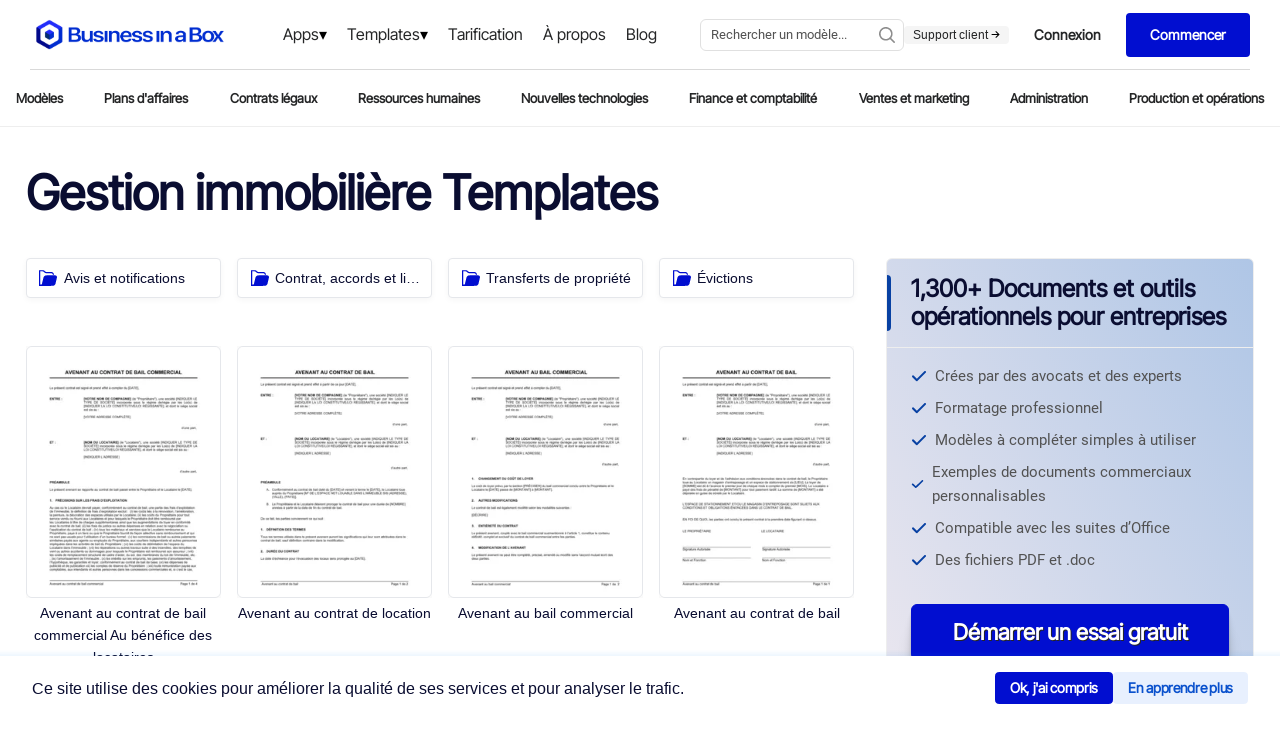

--- FILE ---
content_type: image/svg+xml
request_url: https://templates.biztree.com/static/wp/app-icon/notes.svg
body_size: 204
content:
<svg xmlns="http://www.w3.org/2000/svg" width="48" height="48" fill="#010ed0" viewBox="0 0 48 48">
  <g id="Layer_2" data-name="Layer 2">
    <g id="invisible_box" data-name="invisible box">
      <rect width="48" height="48" fill="none"></rect>
    </g>
    <g id="Q3_icons" data-name="Q3 icons">
      <path d="M20,14v4h9V14Zm0,0v4h9V14Zm0,0v4h9V14Zm0,0v4h9V14Zm0,0v4h9V14Zm0,0v4h9V14Zm0,0v4h9V14Zm0,0v4h9V14Zm0,0v4h9V14Zm0,0v4h9V14ZM40,3H9A2,2,0,0,0,7,5V9h3a2,2,0,0,1,2,2v2a2,2,0,0,0-2-2H5.8A2,2,0,0,0,4,13a2,2,0,0,0,2,2H7v2h3a2,2,0,0,1,2,2v2a2,2,0,0,0-2-2H5.8A2,2,0,0,0,4,21a2,2,0,0,0,2,2H7v2h3a2,2,0,0,1,2,2v2a2,2,0,0,0-2-2H5.8A2,2,0,0,0,4,29a2,2,0,0,0,2,2H7v2h3a2,2,0,0,1,2,2v2a2,2,0,0,0-2-2H5.8A2,2,0,0,0,4,37a2,2,0,0,0,2,2H7v4a2,2,0,0,0,2,2H40a2,2,0,0,0,2-2V5A2,2,0,0,0,40,3ZM31.5,27h-14a1.5,1.5,0,0,1,0-3h14a1.5,1.5,0,0,1,0,3ZM33,20.5A1.5,1.5,0,0,1,31.5,22h-14A1.5,1.5,0,0,1,16,20.5v-9A1.5,1.5,0,0,1,17.5,10h14A1.5,1.5,0,0,1,33,11.5ZM20,18h9V14H20Zm0-4v4h9V14Zm0,0v4h9V14Zm0,0v4h9V14Zm0,0v4h9V14Zm0,0v4h9V14Zm0,0v4h9V14Zm0,0v4h9V14Zm0,0v4h9V14Z"></path>
    </g>
  </g>
</svg>

--- FILE ---
content_type: application/x-javascript
request_url: https://www.business-in-a-box.com/_seo-assets-nuxt/static/1768588905/fr/templates/gestion-immobiliere/state.js
body_size: 4550
content:
window.__NUXT__=(function(a,b,c,d,e,f,g,h,i,j,k,l,m){return {staticAssetsBase:"\u002F_seo-assets-nuxt\u002Fstatic\u002F1768588905",layout:"newFolderLayout",error:b,state:{freeUrls:[],urlExists:[],documentTypes:[{url:"\u002Fformulaires\u002F",label:"Formulaires"},{url:"\u002Fproces-verbaux\u002F",label:"Procès verbaux"},{url:"\u002Fpropositions\u002F",label:"Propositions"},{url:"\u002Fmemos\u002F",label:"Mémos"},{url:"\u002Fententes-et-contrats\u002F",label:"Ententes et contrats"},{url:"\u002Fgrilles-d-analyse\u002F",label:"Grilles d'analyse"},{url:"\u002Fresolutions\u002F",label:"Résolutions"},{url:"\u002Flettres-et-notifications\u002F",label:"Lettres et notifications"},{url:"\u002Fdescriptions-de-postes\u002F",label:"Descriptions de postes"},{url:"\u002Fplans\u002F",label:"Plans"},{url:"\u002Fguides\u002F",label:"Guides"},{url:"\u002Fcommuniques-de-presse\u002F",label:"Communiqués de presse"},{url:"\u002Fpolitiques-d-entreprise\u002F",label:"Politiques d'entreprise"},{url:"\u002Ftests-et-questionnaires\u002F",label:"Tests et questionnaires"},{url:"\u002Fchiffriers\u002F",label:"Chiffriers"},{url:"\u002Ffactures-et-recus\u002F",label:"Factures et reçus"},{url:"\u002Flistes-de-verification\u002F",label:"Listes de vérification"}],businessIndustries:[],destinationUrl:"https:\u002F\u002Fmyaccount.business-in-a-box.com\u002Faccount\u002Fcreate?lang=fr&CreationPage=\u002Ffr\u002Ftemplates\u002Fgestion-immobiliere&entryPoint=\u002Fgestion-immobiliere",websiteUrl:"https:\u002F\u002Fwww.business-in-a-box.com",accountUrl:"https:\u002F\u002Fmyaccount.business-in-a-box.com",documentName:b,folderName:"Gestion immobilière",docImgUrl:b,locale:b,loadContent:b,randomTime:"2026-01-16T18:46:27.659Z",customDescriptionDocs:["equipment-loan-agreement-D12843","purchasing-policy-D13570","data-security-policy-D12735","complaint-policy-D12631","exclusive-distribution-agreement-D1240","white-label-saas-agreement-D12865","service-level-agreement-D778","settlement-agreement-D916","loan-agreement-D417","disaster-recovery-plan-D12755","profit-share-agreement-D13523","consultant-business-plan-D11947","employee-separation-agreement-D12842","employment-agreement-D12539","drug-testing-policies-D709","sales-expenses-reimbursement-policy-D731","buy-sell-agreement-D12611","market-analysis-D12771","release-of-lien-D12665","limited-partnership-agreement-D891","supplier-code-of-conduct-D12745","financing-agreement-D877","vacation-policy-D739","website-privacy-policy-D839","equipment-purchase-agreement-D1146","articles-of-association-D996","return-refund-policy-D12643","payment-agreement-D12662","bill-of-lading-D1047","income-statement-D363","grievance-policy-D717","equipment-lease-agreement-D1140","founders-agreement-D12653","social-media-policy-D12688","mission-statement-D12671","due-diligence-report-D13515","right-of-first-refusal-agreement-D5157","buyout-agreement-D12612","dress-code-policy-D12637","bid-proposal-D12677","partnership-buyout-agreement-D12708","risk-mitigation-plan-D12720","investment-policy-statement-D12883","joint-development-agreement-standard-D887","shares-transfer-agreement-short-D346","general-non-compete-agreement-D882","retainer-agreement-D12703","investment-agreement-D12831","sexual-harassment-policy-D12687","cashflow-forecast_monthly-D357","paid-time-off-policy-D721","cyber-security-policy-D12867","telework-policy-D12647","exclusivity-agreement-D12830","llc-operating-agreement-D5209","custom-software-development-agreement-D787","acceptable-use-policy-D12622","security-policy-D12645","drug-and-alcohol-policy-D708","employment-application-form-D571","breakeven-and-profit-volume-cost-analysis-D356","marijuana-policy-D12641","time-off-policy-D737","advisory-agreement-D13244","code-of-ethics-D704","hiring-policy-D12639","subscription-agreement-D12537","environmental-policy-D12638","teaming-agreement-D12705","whistleblower-policy-D12649","attendance-policy-D12625","conflicts-of-interest-policy-D12632","diversity-policy-D12636","anti-corruption-policy-D12878","sponsorship-agreement-D12549","data-retention-and-destruction-policy-D12634","convertible-note-agreement-D870","commission-sales-agreement-D532","project-proposal-D12678","saas-agreement-D12704","code-of-conduct-D13318","manufacturing-agreement-D12795","severance-agreement-D525","accounting-policies-and-procedures-D12681","master-service-agreement-D12657","master-services-agreement-D12657","distribution-agreement-D12544","business-proposal-D1258","consulting-agreement-short-D155","business-plan-template-D12528","business-plan-canvas-(one-page)-D12527","employee-handbook-D712","partnership-agreement-D12551","software-development-and-license-agreement-D801","non-disclosure-agreement-nda-D12692","articles-of-incorporation-D998","marketing-plan-D1366","purchase-order-D380","request-for-proposal-D1270","subcontract-agreement-D172","term-sheet-D473","business-credit-application-D247","purchase-agreement-D12670","subordination-agreement-D423","grant-proposal-D12615","reseller-agreement-D5202","affiliate-program-agreement-D743","confidentiality-agreement-D950","proposal-for-services-D1268","management-agreement-D163","shareholders-agreement-D1016","service-agreement-D12711","supply-agreement-D918","franchise-agreement-D879","standard-operating-procedures-D12673","memorandum-of-understanding-D12548","cashflow-forecast-monthly-D357","joint-venture-agreement-D889","agreement-between-owner-and-contractor-D142","independent-contractor-agreement-D160","license-agreement-D1180","brokerage-agreement-D12696",i,"board-resolution-D78","business-transfer-agreement-D12552","company-vehicle-policy-D12630","equipment-lease-agreement-with-option-to-purchase-D1143","exclusive-partnership-agreement-D12809","llc-buyout-agreement-D13361","s-corp-operating-agreement-D12800","sales-representative-agreement-D556","vendor-management-policy-D12802"],customDescriptionFolders:["financial-projections","business-proposals","distribution-agreement","consulting-agreement","company-policies","business-plan-examples","partnership-agreement","employee-handbook","non-disclosure-agreement","marketing-plan","license-agreement","business-plan-kit","business-procedures","business-plan-templates","starting-a-business","sales-marketing","human-resources","business-legal-agreements","business-administration","production-operations","finance-accounting","confidentiality-agreement","contractor-agreement","franchise-agreement","non-compete-agreement","services-agreement","shareholders-agreement",i,"financial-statements","joint-venture-agreement","performance-review","purchase-sale-agreement","sales-commission-agreement","stock-purchase-sale-agreement","transfer-assignment-agreement","by-laws","exclusivity-agreement"],account:{viewModal:a,data:b,userEmail:b,userId:b,entryPoint:"\u002Fgestion-immobiliere&CreationPage=\u002Ffr\u002Ftemplates\u002Fgestion-immobiliere"},context:{year:2023,localization:{rawData:{city:{geonameId:4744870,names:{de:c,en:c,es:c,fr:c,ja:"アッシュバーン","pt-BR":c,ru:"Ашберн","zh-CN":"阿什本"}},traits:{isAnonymous:a,isAnonymousProxy:a,isAnonymousVpn:a,isHostingProvider:a,isLegitimateProxy:a,isPublicProxy:a,isResidentialProxy:a,isSatelliteProvider:a,isTorExitNode:a,ipAddress:j,network:"3.228.0.0\u002F16"},location:{accuracyRadius:50,latitude:39.0469,longitude:-77.4903,metroCode:511,timeZone:"America\u002FNew_York"},geonameId:6252001,isoCode:e,names:{de:k,en:f,es:"Estados Unidos",fr:"États Unis",ja:"アメリカ","pt-BR":"EUA",ru:"США","zh-CN":"美国"},country_name:f,capital:l,continent_code:"NA",currency:g,phone_code:"+1",country_code:e,currency_simbol:d,currency_symbol_native:d,currency_name:"US dollars",timeZone:"GMT -6:00",CountryCode3:k,CountryFR:"États-Unis",TaxCountry:"0",ServicePhone:m,CountryID:"1",languageCode:"lkt",languageName:h,languageNameNative:h,languageNameSimple:h,StoreID:g,isoID:840,regions:[{regionId:"AA",regionName:"Armed Forces Americas"},{regionId:"AE",regionName:"Armed Forces Europe, Middle East, & Canada"},{regionId:"AK",regionName:"Alaska"},{regionId:"AL",regionName:"Alabama"},{regionId:"AP",regionName:"Armed Forces Pacific"},{regionId:"AR",regionName:"Arkansas"},{regionId:"AS",regionName:"American Samoa"},{regionId:"AZ",regionName:"Arizona"},{regionId:"CA",regionName:"California"},{regionId:"CO",regionName:"Colorado"},{regionId:"CT",regionName:"Connecticut"},{regionId:"DC",regionName:"District of Columbia"},{regionId:"DE",regionName:"Delaware"},{regionId:"FL",regionName:"Florida"},{regionId:"FM",regionName:"Federated States of Micronesia"},{regionId:"GA",regionName:"Georgia"},{regionId:"GU",regionName:"Guam"},{regionId:"HI",regionName:"Hawaii"},{regionId:"IA",regionName:"Iowa"},{regionId:"ID",regionName:"Idaho"},{regionId:"IL",regionName:"Illinois"},{regionId:"IN",regionName:"Indiana"},{regionId:"KS",regionName:"Kansas"},{regionId:"KY",regionName:"Kentucky"},{regionId:"LA",regionName:"Louisiana"},{regionId:"MA",regionName:"Massachusetts"},{regionId:"MD",regionName:"Maryland"},{regionId:"ME",regionName:"Maine"},{regionId:"MH",regionName:"Marshall Islands"},{regionId:"MI",regionName:"Michigan"},{regionId:"MN",regionName:"Minnesota"},{regionId:"MO",regionName:"Missouri"},{regionId:"MP",regionName:"Northern Mariana Islands"},{regionId:"MS",regionName:"Mississippi"},{regionId:"MT",regionName:"Montana"},{regionId:"NC",regionName:"North Carolina"},{regionId:"ND",regionName:"North Dakota"},{regionId:"NE",regionName:"Nebraska"},{regionId:"NH",regionName:"New Hampshire"},{regionId:"NJ",regionName:"New Jersey"},{regionId:"NM",regionName:"New Mexico"},{regionId:"NV",regionName:"Nevada"},{regionId:"NY",regionName:"New York"},{regionId:"OH",regionName:"Ohio"},{regionId:"OK",regionName:"Oklahoma"},{regionId:"OR",regionName:"Oregon"},{regionId:"PA",regionName:"Pennsylvania"},{regionId:"PR",regionName:"Puerto Rico"},{regionId:"PW",regionName:"Palau"},{regionId:"RI",regionName:"Rhode Island"},{regionId:"SC",regionName:"South Carolina"},{regionId:"SD",regionName:"South Dakota"},{regionId:"TN",regionName:"Tennessee"},{regionId:"TX",regionName:"Texas"},{regionId:"UT",regionName:"Utah"},{regionId:"VA",regionName:"Virginia"},{regionId:"VT",regionName:"Vermont"},{regionId:"WA",regionName:l},{regionId:"WI",regionName:"Wisconsin"},{regionId:"WV",regionName:"West Virginia"},{regionId:"WY",regionName:"Wyoming"}],timeZoneRegion:"Central Time (US & Canada), Mexico City"},currency:{code:g,symbol:d,casual:d},country:{name:f,symbol:e},device:"Desktop",flag_svg:"http:\u002F\u002Fgeo.business-in-a-box.com\u002Fflags\u002Fus.svg",flag:"http:\u002F\u002Fgeo.business-in-a-box.com\u002Fflags\u002FUSA.png",ipAddress:j,Message:"Used in over 200 countries and helping hundreds of businesses in United States since 2001!",MessageFR:"Depuis 2001, Business-in-a-Box améliore la productivité de milliers d'entreprises dans plus de 200 pays!",servicePhone:"US,1-866-383-4100",customerService:m},langPath:"fr"},helpers:{},navigation:{primaryExpanded:a,secondaryExpanded:a,routeInView:"gestion-immobiliere"},i18n:{routeParams:{}}},serverRendered:true,routePath:"\u002Ffr\u002Ftemplates\u002Fgestion-immobiliere",config:{_app:{basePath:"\u002F",assetsPath:"\u002F_seo-assets-nuxt\u002F",cdnURL:b}},_img:{"/_ipx/f_webp/https://templates.business-in-a-box.com/imgs/250px/2050.png":"\u002F_seo-assets-nuxt\u002Fimage\u002Feba751.webp","/_ipx/f_webp/https://templates.business-in-a-box.com/imgs/250px/2052.png":"\u002F_seo-assets-nuxt\u002Fimage\u002Fc73ed6.webp","/_ipx/f_webp/https://templates.business-in-a-box.com/imgs/250px/2049.png":"\u002F_seo-assets-nuxt\u002Fimage\u002Fe35b66.webp","/_ipx/f_webp/https://templates.business-in-a-box.com/imgs/250px/2051.png":"\u002F_seo-assets-nuxt\u002Fimage\u002F9dc6ff.webp","/_ipx/f_webp/https://templates.business-in-a-box.com/imgs/250px/2054.png":"\u002F_seo-assets-nuxt\u002Fimage\u002F103bf9.webp","/_ipx/f_webp/https://templates.business-in-a-box.com/imgs/250px/2055.png":"\u002F_seo-assets-nuxt\u002Fimage\u002F20f3f2.webp","/_ipx/f_webp/https://templates.business-in-a-box.com/imgs/250px/2084.png":"\u002F_seo-assets-nuxt\u002Fimage\u002F72375a.webp","/_ipx/f_webp/https://templates.business-in-a-box.com/imgs/250px/2056.png":"\u002F_seo-assets-nuxt\u002Fimage\u002Fa7a675.webp","/_ipx/f_webp/https://templates.business-in-a-box.com/imgs/250px/2085.png":"\u002F_seo-assets-nuxt\u002Fimage\u002F778bf0.webp","/_ipx/f_webp/https://templates.business-in-a-box.com/imgs/250px/2086.png":"\u002F_seo-assets-nuxt\u002Fimage\u002Fe0452c.webp","/_ipx/f_webp/https://templates.business-in-a-box.com/imgs/250px/2087.png":"\u002F_seo-assets-nuxt\u002Fimage\u002F3eaa40.webp","/_ipx/f_webp/https://templates.business-in-a-box.com/imgs/250px/2057.png":"\u002F_seo-assets-nuxt\u002Fimage\u002F2642bf.webp","/_ipx/f_webp/https://templates.business-in-a-box.com/imgs/250px/2058.png":"\u002F_seo-assets-nuxt\u002Fimage\u002Fc8406f.webp","/_ipx/f_webp/https://templates.business-in-a-box.com/imgs/250px/2060.png":"\u002F_seo-assets-nuxt\u002Fimage\u002F4d7513.webp","/_ipx/f_webp/https://templates.business-in-a-box.com/imgs/250px/2061.png":"\u002F_seo-assets-nuxt\u002Fimage\u002Fc82928.webp","/_ipx/f_webp/https://templates.business-in-a-box.com/imgs/250px/2063.png":"\u002F_seo-assets-nuxt\u002Fimage\u002F23fb66.webp","/_ipx/f_webp/https://templates.business-in-a-box.com/imgs/250px/2065.png":"\u002F_seo-assets-nuxt\u002Fimage\u002F9a6670.webp","/_ipx/f_webp/https://templates.business-in-a-box.com/imgs/250px/2066.png":"\u002F_seo-assets-nuxt\u002Fimage\u002F0915d3.webp","/_ipx/f_webp/https://templates.business-in-a-box.com/imgs/250px/2067.png":"\u002F_seo-assets-nuxt\u002Fimage\u002F330301.webp","/_ipx/f_webp/https://templates.business-in-a-box.com/imgs/250px/2089.png":"\u002F_seo-assets-nuxt\u002Fimage\u002F3a5140.webp","/_ipx/w_80,f_webp/https://templates.business-in-a-box.com/static/Lp/capterra-300x104.webp":"\u002F_seo-assets-nuxt\u002Fimage\u002F8c7515.webp"}}}(false,null,"Ashburn","$","US","United States","USD","English","business-resolutions","3.228.135.81","USA","Washington","1-866-383-4100"));

--- FILE ---
content_type: application/x-javascript
request_url: https://www.business-in-a-box.com/_seo-assets-nuxt/static/1768588905/fr/templates/gestion-immobiliere/payload.js
body_size: 2608
content:
__NUXT_JSONP__("/fr/templates/gestion-immobiliere", (function(a,b,c){return {data:[{label:a,tagline:b,folders:[{url:"avis-et-notifications",label:"Avis et notifications"},{url:"contrat-accords-et-listes-de-verification",label:"Contrat, accords et listes de vérification"},{url:"transferts-de-propriete",label:"Transferts de propriété"},{url:"evictions",label:"Évictions"}],documents:[{label:"Avenant au contrat de bail commercial Au bénéfice des locataires",url:"\u002Ffr\u002Ftemplate\u002Favenant-au-contrat-de-bail-commercial-au-benefice-des-locataires-D2050",thumb:"https:\u002F\u002Ftemplates.business-in-a-box.com\u002Fimgs\u002F250px\u002F2050.png"},{label:"Avenant au contrat de location",url:"\u002Ffr\u002Ftemplate\u002Favenant-au-contrat-de-location-D2052",thumb:"https:\u002F\u002Ftemplates.business-in-a-box.com\u002Fimgs\u002F250px\u002F2052.png"},{label:"Avenant au bail commercial",url:"\u002Ffr\u002Ftemplate\u002Favenant-au-bail-commercial-D2049",thumb:"https:\u002F\u002Ftemplates.business-in-a-box.com\u002Fimgs\u002F250px\u002F2049.png"},{label:"Avenant au contrat de bail",url:"\u002Ffr\u002Ftemplate\u002Favenant-au-contrat-de-bail-D2051",thumb:"https:\u002F\u002Ftemplates.business-in-a-box.com\u002Fimgs\u002F250px\u002F2051.png"},{label:"Billet à ordre avec hypothèque",url:"\u002Ffr\u002Ftemplate\u002Fbillet-a-ordre-avec-hypotheque-D2054",thumb:"https:\u002F\u002Ftemplates.business-in-a-box.com\u002Fimgs\u002F250px\u002F2054.png"},{label:"Cautionnement de contrat de location",url:"\u002Ffr\u002Ftemplate\u002Fcautionnement-de-contrat-de-location-D2055",thumb:"https:\u002F\u002Ftemplates.business-in-a-box.com\u002Fimgs\u002F250px\u002F2055.png"},{label:"Cession d'hypothèque",url:"\u002Ffr\u002Ftemplate\u002Fcession-d-hypotheque-D2084",thumb:"https:\u002F\u002Ftemplates.business-in-a-box.com\u002Fimgs\u002F250px\u002F2084.png"},{label:"Cession de contrat de location",url:"\u002Ffr\u002Ftemplate\u002Fcession-de-contrat-de-location-D2056",thumb:"https:\u002F\u002Ftemplates.business-in-a-box.com\u002Fimgs\u002F250px\u002F2056.png"},{label:"Cession de contrat de bail avec consentement du propriétaire",url:"\u002Ffr\u002Ftemplate\u002Fcession-de-contrat-de-bail-avec-consentement-du-proprietaire-D2085",thumb:"https:\u002F\u002Ftemplates.business-in-a-box.com\u002Fimgs\u002F250px\u002F2085.png"},{label:"Cession de contrat de vente de bien immobilier",url:"\u002Ffr\u002Ftemplate\u002Fcession-de-contrat-de-vente-de-bien-immobilier-D2086",thumb:"https:\u002F\u002Ftemplates.business-in-a-box.com\u002Fimgs\u002F250px\u002F2086.png"},{label:"Cession de contrat immobilier",url:"\u002Ffr\u002Ftemplate\u002Fcession-de-contrat-immobilier-D2087",thumb:"https:\u002F\u002Ftemplates.business-in-a-box.com\u002Fimgs\u002F250px\u002F2087.png"},{label:"Complément au contrat de location",url:"\u002Ffr\u002Ftemplate\u002Fcomplement-au-contrat-de-location-D2057",thumb:"https:\u002F\u002Ftemplates.business-in-a-box.com\u002Fimgs\u002F250px\u002F2057.png"},{label:"Consentement à la cession de bail de location",url:"\u002Ffr\u002Ftemplate\u002Fconsentement-a-la-cession-de-bail-de-location-D2058",thumb:"https:\u002F\u002Ftemplates.business-in-a-box.com\u002Fimgs\u002F250px\u002F2058.png"},{label:"Contrat d'hypothèque",url:"\u002Ffr\u002Ftemplate\u002Fcontrat-d-hypotheque-D2060",thumb:"https:\u002F\u002Ftemplates.business-in-a-box.com\u002Fimgs\u002F250px\u002F2060.png"},{label:"Contrat de gestion immobilière",url:"\u002Ffr\u002Ftemplate\u002Fcontrat-de-gestion-immobiliere-D2061",thumb:"https:\u002F\u002Ftemplates.business-in-a-box.com\u002Fimgs\u002F250px\u002F2061.png"},{label:"Contrat de sous-location avec consentement du propriétaire",url:"\u002Ffr\u002Ftemplate\u002Fcontrat-de-sous-location-avec-consentement-du-proprietaire-D2063",thumb:"https:\u002F\u002Ftemplates.business-in-a-box.com\u002Fimgs\u002F250px\u002F2063.png"},{label:"Contrat de vente de propriété commerciale",url:"\u002Ffr\u002Ftemplate\u002Fcontrat-de-vente-de-propriete-commerciale-D2065",thumb:"https:\u002F\u002Ftemplates.business-in-a-box.com\u002Fimgs\u002F250px\u002F2065.png"},{label:"Demande au sous-locataire de contracter une police d'assurance",url:"\u002Ffr\u002Ftemplate\u002Fdemande-au-sous-locataire-de-contracter-une-police-d-assurance-D2066",thumb:"https:\u002F\u002Ftemplates.business-in-a-box.com\u002Fimgs\u002F250px\u002F2066.png"},{label:"Demande de modification de lotissement et de zonage",url:"\u002Ffr\u002Ftemplate\u002Fdemande-de-modification-de-lotissement-et-de-zonage-D2067",thumb:"https:\u002F\u002Ftemplates.business-in-a-box.com\u002Fimgs\u002F250px\u002F2067.png"},{label:"Demande de paiement de loyers ou sommation de quitter",url:"\u002Ffr\u002Ftemplate\u002Fdemande-de-paiement-de-loyers-ou-sommation-de-quitter-D2089",thumb:"https:\u002F\u002Ftemplates.business-in-a-box.com\u002Fimgs\u002F250px\u002F2089.png"},{label:"Demande de quitter les lieux avant le déclenchement de procédures judiciaires",url:"\u002Ffr\u002Ftemplate\u002Fdemande-de-quitter-les-lieux-avant-le-declenchement-de-procedures-judiciaires-D2068",thumb:"https:\u002F\u002Ftemplates.business-in-a-box.com\u002Fimgs\u002F250px\u002F2068.png"},{label:"Entente de principe sur location",url:"\u002Ffr\u002Ftemplate\u002Fentente-de-principe-sur-location-D2069",thumb:"https:\u002F\u002Ftemplates.business-in-a-box.com\u002Fimgs\u002F250px\u002F2069.png"},{label:"Fiche d'analyse des conditions de location",url:"\u002Ffr\u002Ftemplate\u002Ffiche-d-analyse-des-conditions-de-location-D2070",thumb:"https:\u002F\u002Ftemplates.business-in-a-box.com\u002Fimgs\u002F250px\u002F2070.png"},{label:"Lettre de bienvenue par un nouveau propriétaire",url:"\u002Ffr\u002Ftemplate\u002Flettre-de-bienvenue-par-un-nouveau-proprietaire-D2030",thumb:"https:\u002F\u002Ftemplates.business-in-a-box.com\u002Fimgs\u002F250px\u002F2030.png"},{label:"Liste de vérification des clauses du contrat immobilier",url:"\u002Ffr\u002Ftemplate\u002Fliste-de-verification-des-clauses-du-contrat-immobilier-D2071",thumb:"https:\u002F\u002Ftemplates.business-in-a-box.com\u002Fimgs\u002F250px\u002F2071.png"},{label:"Liste de vérification pour la location de bureaux",url:"\u002Ffr\u002Ftemplate\u002Fliste-de-verification-pour-la-location-de-bureaux-D2072",thumb:"https:\u002F\u002Ftemplates.business-in-a-box.com\u002Fimgs\u002F250px\u002F2072.png"},{label:"Notification d'exercice d'option d'achat",url:"\u002Ffr\u002Ftemplate\u002Fnotification-d-exercice-d-option-d-achat-D2031",thumb:"https:\u002F\u002Ftemplates.business-in-a-box.com\u002Fimgs\u002F250px\u002F2031.png"},{label:"Notification d'évacuation des locaux pour non paiement de loyer",url:"\u002Ffr\u002Ftemplate\u002Fnotification-d-evacuation-des-locaux-pour-non-paiement-de-loyer-D2090",thumb:"https:\u002F\u002Ftemplates.business-in-a-box.com\u002Fimgs\u002F250px\u002F2090.png"},{label:"Notification de cession en gros",url:"\u002Ffr\u002Ftemplate\u002Fnotification-de-cession-en-gros-D2034",thumb:"https:\u002F\u002Ftemplates.business-in-a-box.com\u002Fimgs\u002F250px\u002F2034.png"},{label:"Notification de changement de loyer",url:"\u002Ffr\u002Ftemplate\u002Fnotification-de-changement-de-loyer-D2035",thumb:"https:\u002F\u002Ftemplates.business-in-a-box.com\u002Fimgs\u002F250px\u002F2035.png"},{label:"Notification de fin volontaire de location par le propriétaire",url:"\u002Ffr\u002Ftemplate\u002Fnotification-de-fin-volontaire-de-location-par-le-proprietaire-D2040",thumb:"https:\u002F\u002Ftemplates.business-in-a-box.com\u002Fimgs\u002F250px\u002F2040.png"},{label:"Notification de lien mécanique",url:"\u002Ffr\u002Ftemplate\u002Fnotification-de-lien-mecanique-D2041",thumb:"https:\u002F\u002Ftemplates.business-in-a-box.com\u002Fimgs\u002F250px\u002F2041.png"},{label:"Notification de frais de retard exigibles",url:"\u002Ffr\u002Ftemplate\u002Fnotification-de-frais-de-retard-exigibles-D2074",thumb:"https:\u002F\u002Ftemplates.business-in-a-box.com\u002Fimgs\u002F250px\u002F2074.png"},{label:"Notification de fin volontaire de location par le locataire",url:"\u002Ffr\u002Ftemplate\u002Fnotification-de-fin-volontaire-de-location-par-le-locataire-D2039",thumb:"https:\u002F\u002Ftemplates.business-in-a-box.com\u002Fimgs\u002F250px\u002F2039.png"},{label:"Rapport d'inspection d'une propriété par un acheteur",url:"\u002Ffr\u002Ftemplate\u002Frapport-d-inspection-d-une-propriete-par-un-acheteur-D2082",thumb:"https:\u002F\u002Ftemplates.business-in-a-box.com\u002Fimgs\u002F250px\u002F2082.png"},{label:"Reçu de dépôt de caution de location",url:"\u002Ffr\u002Ftemplate\u002Frecu-de-depot-de-caution-de-location-D2083",thumb:"https:\u002F\u002Ftemplates.business-in-a-box.com\u002Fimgs\u002F250px\u002F2083.png"},{label:"Notification d'intention de porter plainte pour dette matérielle",url:"\u002Ffr\u002Ftemplate\u002Fnotification-d-intention-de-porter-plainte-pour-dette-materielle-D2033",thumb:"https:\u002F\u002Ftemplates.business-in-a-box.com\u002Fimgs\u002F250px\u002F2033.png"},{label:"Notification d'exercice d'option de renouvellement de bail",url:"\u002Ffr\u002Ftemplate\u002Fnotification-d-exercice-d-option-de-renouvellement-de-bail-D2073",thumb:"https:\u002F\u002Ftemplates.business-in-a-box.com\u002Fimgs\u002F250px\u002F2073.png"},{label:"Notification d'exercice d'option de location",url:"\u002Ffr\u002Ftemplate\u002Fnotification-d-exercice-d-option-de-location-D2032",thumb:"https:\u002F\u002Ftemplates.business-in-a-box.com\u002Fimgs\u002F250px\u002F2032.png"},{label:"Notification de droit de saisir",url:"\u002Ffr\u002Ftemplate\u002Fnotification-de-droit-de-saisir-D2036",thumb:"https:\u002F\u002Ftemplates.business-in-a-box.com\u002Fimgs\u002F250px\u002F2036.png"},{label:"Notification de fin de contrat de location",url:"\u002Ffr\u002Ftemplate\u002Fnotification-de-fin-de-contrat-de-location-D2038",thumb:"https:\u002F\u002Ftemplates.business-in-a-box.com\u002Fimgs\u002F250px\u002F2038.png"},{label:"Notification de défaut de paiement par un locataire",url:"\u002Ffr\u002Ftemplate\u002Fnotification-de-defaut-de-paiement-par-un-locataire-D2091",thumb:"https:\u002F\u002Ftemplates.business-in-a-box.com\u002Fimgs\u002F250px\u002F2091.png"},{label:"Notification de défaut de paiement de loyer",url:"\u002Ffr\u002Ftemplate\u002Fnotification-de-defaut-de-paiement-de-loyer-D2037",thumb:"https:\u002F\u002Ftemplates.business-in-a-box.com\u002Fimgs\u002F250px\u002F2037.png"},{label:"Notification de mise à jour de frontière commune",url:"\u002Ffr\u002Ftemplate\u002Fnotification-de-mise-a-jour-de-frontiere-commune-D2042",thumb:"https:\u002F\u002Ftemplates.business-in-a-box.com\u002Fimgs\u002F250px\u002F2042.png"},{label:"Notification de violation de contrat de location",url:"\u002Ffr\u002Ftemplate\u002Fnotification-de-violation-de-contrat-de-location-D2075",thumb:"https:\u002F\u002Ftemplates.business-in-a-box.com\u002Fimgs\u002F250px\u002F2075.png"},{label:"Notification de violation de termes de contrat de bail",url:"\u002Ffr\u002Ftemplate\u002Fnotification-de-violation-de-termes-de-contrat-de-bail-D2044",thumb:"https:\u002F\u002Ftemplates.business-in-a-box.com\u002Fimgs\u002F250px\u002F2044.png"},{label:"Notification de vente aux enchères de bien",url:"\u002Ffr\u002Ftemplate\u002Fnotification-de-vente-aux-encheres-de-bien-D2043",thumb:"https:\u002F\u002Ftemplates.business-in-a-box.com\u002Fimgs\u002F250px\u002F2043.png"},{label:"Prorogation de contrat de bail",url:"\u002Ffr\u002Ftemplate\u002Fprorogation-de-contrat-de-bail-D2081",thumb:"https:\u002F\u002Ftemplates.business-in-a-box.com\u002Fimgs\u002F250px\u002F2081.png"},{label:"Préavis d'expulsion pour loyers impayés",url:"\u002Ffr\u002Ftemplate\u002Fpreavis-d-expulsion-pour-loyers-impayes-D2092",thumb:"https:\u002F\u002Ftemplates.business-in-a-box.com\u002Fimgs\u002F250px\u002F2092.png"},{label:"Préavis de 5 jours pour quitter les lieux",url:"\u002Ffr\u002Ftemplate\u002Fpreavis-de-5-jours-pour-quitter-les-lieux-D2093",thumb:"https:\u002F\u002Ftemplates.business-in-a-box.com\u002Fimgs\u002F250px\u002F2093.png"},{label:"Transfert de loyer par un propriétaire",url:"\u002Ffr\u002Ftemplate\u002Ftransfert-de-loyer-par-un-proprietaire-D2088",thumb:"https:\u002F\u002Ftemplates.business-in-a-box.com\u002Fimgs\u002F250px\u002F2088.png"}],routeParams:c,languageLocale:"fr",customdescription:b,_img:{"/_ipx/f_webp/https://templates.business-in-a-box.com/imgs/250px/2050.png":"\u002F_seo-assets-nuxt\u002Fimage\u002Feba751.webp","/_ipx/f_webp/https://templates.business-in-a-box.com/imgs/250px/2052.png":"\u002F_seo-assets-nuxt\u002Fimage\u002Fc73ed6.webp","/_ipx/f_webp/https://templates.business-in-a-box.com/imgs/250px/2049.png":"\u002F_seo-assets-nuxt\u002Fimage\u002Fe35b66.webp","/_ipx/f_webp/https://templates.business-in-a-box.com/imgs/250px/2051.png":"\u002F_seo-assets-nuxt\u002Fimage\u002F9dc6ff.webp","/_ipx/f_webp/https://templates.business-in-a-box.com/imgs/250px/2054.png":"\u002F_seo-assets-nuxt\u002Fimage\u002F103bf9.webp","/_ipx/f_webp/https://templates.business-in-a-box.com/imgs/250px/2055.png":"\u002F_seo-assets-nuxt\u002Fimage\u002F20f3f2.webp","/_ipx/f_webp/https://templates.business-in-a-box.com/imgs/250px/2084.png":"\u002F_seo-assets-nuxt\u002Fimage\u002F72375a.webp","/_ipx/f_webp/https://templates.business-in-a-box.com/imgs/250px/2056.png":"\u002F_seo-assets-nuxt\u002Fimage\u002Fa7a675.webp","/_ipx/f_webp/https://templates.business-in-a-box.com/imgs/250px/2085.png":"\u002F_seo-assets-nuxt\u002Fimage\u002F778bf0.webp","/_ipx/f_webp/https://templates.business-in-a-box.com/imgs/250px/2086.png":"\u002F_seo-assets-nuxt\u002Fimage\u002Fe0452c.webp","/_ipx/f_webp/https://templates.business-in-a-box.com/imgs/250px/2087.png":"\u002F_seo-assets-nuxt\u002Fimage\u002F3eaa40.webp","/_ipx/f_webp/https://templates.business-in-a-box.com/imgs/250px/2057.png":"\u002F_seo-assets-nuxt\u002Fimage\u002F2642bf.webp","/_ipx/f_webp/https://templates.business-in-a-box.com/imgs/250px/2058.png":"\u002F_seo-assets-nuxt\u002Fimage\u002Fc8406f.webp","/_ipx/f_webp/https://templates.business-in-a-box.com/imgs/250px/2060.png":"\u002F_seo-assets-nuxt\u002Fimage\u002F4d7513.webp","/_ipx/f_webp/https://templates.business-in-a-box.com/imgs/250px/2061.png":"\u002F_seo-assets-nuxt\u002Fimage\u002Fc82928.webp","/_ipx/f_webp/https://templates.business-in-a-box.com/imgs/250px/2063.png":"\u002F_seo-assets-nuxt\u002Fimage\u002F23fb66.webp","/_ipx/f_webp/https://templates.business-in-a-box.com/imgs/250px/2065.png":"\u002F_seo-assets-nuxt\u002Fimage\u002F9a6670.webp","/_ipx/f_webp/https://templates.business-in-a-box.com/imgs/250px/2066.png":"\u002F_seo-assets-nuxt\u002Fimage\u002F0915d3.webp","/_ipx/f_webp/https://templates.business-in-a-box.com/imgs/250px/2067.png":"\u002F_seo-assets-nuxt\u002Fimage\u002F330301.webp","/_ipx/f_webp/https://templates.business-in-a-box.com/imgs/250px/2089.png":"\u002F_seo-assets-nuxt\u002Fimage\u002F3a5140.webp","/_ipx/w_80,f_webp/https://templates.business-in-a-box.com/static/Lp/capterra-300x104.webp":"\u002F_seo-assets-nuxt\u002Fimage\u002F8c7515.webp"},_criticalFontStyles:{}}],fetch:{},mutations:[["account\u002FSET_ENTRYPOINT","\u002Fgestion-immobiliere&CreationPage=\u002Ffr\u002Ftemplates\u002Fgestion-immobiliere"],["DESTINATION_SET","https:\u002F\u002Fmyaccount.business-in-a-box.com\u002Faccount\u002Fcreate?lang=fr&CreationPage=\u002Ffr\u002Ftemplates\u002Fgestion-immobiliere&entryPoint=\u002Fgestion-immobiliere"],["navigation\u002FROUTE_VIEW_SET",c],["FOLDER_NAME",a]]}}("Gestion immobilière",null,"gestion-immobiliere")));

--- FILE ---
content_type: application/x-javascript
request_url: https://www.business-in-a-box.com/_seo-assets-nuxt/5188941b36d83eceddc6.js
body_size: 6138
content:
(window.webpackJsonp=window.webpackJsonp||[]).push([[0],{168:function(e,t){e.exports=function(e){e.options.__i18n=e.options.__i18n||[],e.options.__i18n.push('{"en":{"headline":"{gvTemplateNumbers} Business Operating Documents & Tools","buttonLabel":"Reserve Your Business Box","downloadButtonFree":"Free Download Templates","bullets":{"lawyer":"Created by lawyers & business experts","formating":"Professional looking formatting","simplyFillIn":"Simple to use fill in the blanks templates","customize":"Customizable business document samples","compatible":"Compatible with all office suites","export":"Download in PDF and Word Doc format"}},"fr":{"headline":"{gvTemplateNumbersFR} Documents et outils opérationnels pour entreprises","buttonLabel":"Démarrer un essai gratuit","downloadButtonFree":"Modèles de téléchargement gratuits","bullets":{"lawyer":"Crées par des avocats et des experts","formating":"Formatage professionnel","simplyFillIn":"Modèles à compléter simples à utiliser","customize":"Exemples de documents commerciaux personnalisables","compatible":"Compatible avec les suites d’Office","export":"Des fichiers PDF et .doc"}},"es":{"headline":"{gvTemplateNumbersES} Documentos y herramientas operativas para empresas","buttonLabel":"Comience una prueba gratuita","downloadButtonFree":"Gratis Descargar","bullets":{"lawyer":"Escrito por abogados y profesionales","formating":"Formato de aspecto profesional","simplyFillIn":"Plantillas para rellenar espacios en blanco fáciles de usar","customize":"Ejemplos de documentos comerciales personalizables","compatible":"Compatible con suites ofimáticas","export":"Documentos PDF & .doc"}},"it":{"headline":"{gvTemplateNumbersFR} Documenti e strumenti operativi per le imprese","buttonLabel":"Inizia la prova gratuita","downloadButtonFree":"Gratuito Scaricamento","bullets":{"lawyer":"Creati da avvocati e esperti","formating":"Formattazione professionale","simplyFillIn":"Modelli di compilazione degli spazi vuoti semplici da usare","customize":"Esempi di documenti aziendali personalizzabili","compatible":"Compatibile con tutte le suite di Office","export":"Esporta in PDF e .doc"}},"pt":{"headline":"{gvTemplateNumbersFR} Documentos e ferramentas operacionais para empresas","buttonLabel":"Comece o teste gratuito","downloadButtonFree":"Livre Download","bullets":{"lawyer":"Criado por Advogado e Especialistas","formating":"Formatação profissional","simplyFillIn":"Simples de utilizar, preencha os modelos de espaços em branco","customize":"Amostras de documentos comerciais personalizáveis","compatible":"Compatível com Microsoft Office","export":"Arquivos PDF e .doc"}},"de":{"headline":"{gvTemplateNumbersFR} Geschäftsbetriebsdokumente & Tools","buttonLabel":"Kostenlose Testversion starten","downloadButtonFree":"Frei Herunterladen","bullets":{"lawyer":"Von Anwälten & Experten erstellt","formating":"Professionelles Layout","simplyFillIn":"Einfach zu verwendende Lückentext-Vorlagen","customize":"Anpassbare Beispiele für Geschäftsdokumente","compatible":"Kompatibel mit Microsoft Office","export":"PDF an .doc dateien"}}}'),delete e.options._Ctor}},173:function(e,t,o){var content=o(185);content.__esModule&&(content=content.default),"string"==typeof content&&(content=[[e.i,content,""]]),content.locals&&(e.exports=content.locals);(0,o(161).default)("19235c9a",content,!0,{sourceMap:!1})},174:function(e,t,o){var content=o(187);content.__esModule&&(content=content.default),"string"==typeof content&&(content=[[e.i,content,""]]),content.locals&&(e.exports=content.locals);(0,o(161).default)("7877b2c2",content,!0,{sourceMap:!1})},176:function(e,t,o){"use strict";var n={computed:{styling(){return{"card__header--green":null!=this.green}}},props:{isSidebar:{type:Boolean,required:!1},green:{type:Boolean,default:null}}},r=(o(184),o(159)),component=Object(r.a)(n,(function(){var e=this,t=e._self._c;return t("div",{class:[e.isSidebar?"card-sidebar":"card"]},[t("div",{staticClass:"card__header",class:e.styling},[t("h5",{staticClass:"card__headline"},[e._t("headline")],2)]),e._v(" "),t("div",{staticClass:"card__body"},[e._t("body")],2)])}),[],!1,null,"36310a3a",null);t.a=component.exports},179:function(e,t,o){var content=o(214);content.__esModule&&(content=content.default),"string"==typeof content&&(content=[[e.i,content,""]]),content.locals&&(e.exports=content.locals);(0,o(161).default)("96495ffe",content,!0,{sourceMap:!1})},180:function(e,t,o){"use strict";o(61),o(162);var n=o(176),r=o(165),l=o(172),d={name:"SidebarContentBenefits",components:{Card:n.a,Button:r.a},props:{noButton:{type:Boolean,default:!1},extension:{type:[String,Boolean],default:!1},freeDocument:Boolean},data:()=>({languageLocale:null,gvTemplateNumbers:"3,000+",gvTemplateNumbersFR:"1,300+",gvTemplateNumbersES:"1,200+"}),mounted(){this.languageLocale=this.$i18n.locale},methods:{setDestinationUrl(){Object(l.default)({store:this.$store,route:this.$route,i18n:this.$i18n}),window.location.href=this.$store.state.destinationUrl}},computed:{buttonLabel(){return this.freeDocument?this.$t("downloadButtonFree"):this.$t("buttonLabel")},bullets(){return"pdf"==this.extension||"xls"==this.extension||this.extension,[this.$t("bullets.lawyer"),this.$t("bullets.formating"),this.$t("bullets.simplyFillIn"),this.$t("bullets.customize"),this.$t("bullets.compatible"),this.$t("bullets.export")]}}},c=(o(186),o(159)),m=o(188),component=Object(c.a)(d,(function(){var e=this,t=e._self._c;return t("Card",{staticClass:"_sticky",attrs:{isSidebar:!0}},[t("div",{staticClass:"headline",attrs:{slot:"headline"},slot:"headline"},[t("div",{staticClass:"headline__label"},[e._v("\n\t\t\t"+e._s(e.$t("headline").replace("{gvTemplateNumbers}",this.gvTemplateNumbers).replace("{gvTemplateNumbersES}",this.gvTemplateNumbersES).replace("{gvTemplateNumbersFR}",this.gvTemplateNumbersFR))+"\n\t\t")])]),e._v(" "),t("div",{staticClass:"bullets",attrs:{slot:"body"},slot:"body"},[t("div",{staticClass:"bullets__body"},e._l(e.bullets,(function(o,n){return t("div",{key:n,staticClass:"bullets__item"},[t("svg",{staticClass:"bullets__icon"},[t("use",{attrs:{"xlink:href":"/seo-assets/bib.svg#check"}})]),e._v(" "),t("div",{staticClass:"bullets__label"},[e._v(e._s(o))])])})),0),e._v(" "),t("div",{staticClass:"bullets__action"},[e.noButton?e._e():t("Button",{staticClass:"button",attrs:{primary:"",wide:"",label:e.buttonLabel},nativeOn:{click:function(t){return e.$store.commit("account/TOGGLE_MODAL")}}})],1)])])}),[],!1,null,"5afd1751",null);"function"==typeof m.default&&Object(m.default)(component);t.a=component.exports},184:function(e,t,o){"use strict";o(173)},185:function(e,t,o){var n=o(160)((function(i){return i[1]}));n.push([e.i,'.card[data-v-36310a3a]{background-color:#fafafa;border:1px solid #eee;border-radius:6px;display:flex;flex-direction:column}.card h1[data-v-36310a3a]{color:#0a0d31;font-family:"Inter Tight",sans-serif;font-size:4rem;font-weight:600;line-height:1.2;margin:0 auto;max-width:25em;text-align:left}@media screen and (max-width:600px){.card h1[data-v-36310a3a]{font-size:calc(1rem + 4vw)}}.card h2[data-v-36310a3a]{font-size:3rem}.card h2[data-v-36310a3a],.card h3[data-v-36310a3a]{color:#0a0d31;font-family:"Inter Tight",sans-serif;font-weight:600;text-align:left}.card h3[data-v-36310a3a]{font-size:2.5rem;width:100%}.card h4[data-v-36310a3a]{font-size:2rem}.card h4[data-v-36310a3a],.card h5[data-v-36310a3a]{color:#0a0d31;font-family:"Inter Tight",sans-serif;font-weight:600;line-height:1.2;text-align:left}.card h5[data-v-36310a3a]{font-size:1.5rem;margin:0;width:100%}.card p[data-v-36310a3a]{color:#0a0d31;font-family:"Inter",sans-serif;font-size:1rem;font-weight:400;text-align:left}.card__header[data-v-36310a3a]{border-bottom:1px solid #eee;padding:1rem 1.5rem;position:relative}.card__header[data-v-36310a3a]:before{background-color:#0841a3;border-bottom-right-radius:4px;border-top-right-radius:4px;bottom:1rem;content:"";left:0;position:absolute;top:1rem;width:4px}.card__header--green[data-v-36310a3a]:before{background-color:#010ed0;bottom:auto;height:2rem;top:50%;transform:translateY(-50%)}.card__body[data-v-36310a3a]{flex:1;padding:1rem 1.5rem;position:relative}.card__headline[data-v-36310a3a]{font-weight:700}.card-sidebar[data-v-36310a3a]{background-image:linear-gradient(240deg,#afc6e6,#e9e6ef);border:1px solid #eee;border-radius:6px;display:flex;flex-direction:column;margin-bottom:0}.card-sidebar h1[data-v-36310a3a]{color:#0a0d31;font-family:"Inter Tight",sans-serif;font-size:4rem;font-weight:600;line-height:1.2;margin:0 auto;max-width:25em;text-align:left}@media screen and (max-width:600px){.card-sidebar h1[data-v-36310a3a]{font-size:calc(1rem + 4vw)}}.card-sidebar h2[data-v-36310a3a]{font-size:3rem}.card-sidebar h2[data-v-36310a3a],.card-sidebar h3[data-v-36310a3a]{color:#0a0d31;font-family:"Inter Tight",sans-serif;font-weight:600;text-align:left}.card-sidebar h3[data-v-36310a3a]{font-size:2.5rem;width:100%}.card-sidebar h4[data-v-36310a3a]{font-size:2rem}.card-sidebar h4[data-v-36310a3a],.card-sidebar h5[data-v-36310a3a]{color:#0a0d31;font-family:"Inter Tight",sans-serif;font-weight:600;line-height:1.2;text-align:left}.card-sidebar h5[data-v-36310a3a]{font-size:1.5rem;margin:0;width:100%}.card-sidebar p[data-v-36310a3a]{color:#0a0d31;font-family:"Inter",sans-serif;font-size:1rem;font-weight:400;text-align:left}.card-sidebar__header[data-v-36310a3a]{border-bottom:1px solid #eee;padding:1rem 1.5rem;position:relative}.card-sidebar__header[data-v-36310a3a]:before{background-color:#0841a3;border-bottom-right-radius:4px;border-top-right-radius:4px;bottom:1rem;content:"";left:0;position:absolute;top:1rem;width:4px}.card-sidebar__header--green[data-v-36310a3a]:before{background-color:#010ed0;bottom:auto;height:2rem;top:50%;transform:translateY(-50%)}.card-sidebar__body[data-v-36310a3a]{flex:1;padding:1rem 1.5rem;position:relative}.card-sidebar__headline[data-v-36310a3a]{font-weight:700}',""]),n.locals={},e.exports=n},186:function(e,t,o){"use strict";o(174)},187:function(e,t,o){var n=o(160)((function(i){return i[1]}));n.push([e.i,'.sticky[data-v-5afd1751]{position:sticky;top:1rem}.bullets[data-v-5afd1751]{grid-gap:1.5rem;display:grid}.bullets h1[data-v-5afd1751]{color:#0a0d31;font-family:"Inter Tight",sans-serif;font-size:4rem;font-weight:600;line-height:1.2;margin:0 auto;max-width:25em;text-align:left}@media screen and (max-width:600px){.bullets h1[data-v-5afd1751]{font-size:calc(1rem + 4vw)}}.bullets h2[data-v-5afd1751]{font-size:3rem}.bullets h2[data-v-5afd1751],.bullets h3[data-v-5afd1751]{color:#0a0d31;font-family:"Inter Tight",sans-serif;font-weight:600;text-align:left}.bullets h3[data-v-5afd1751]{font-size:2.5rem;width:100%}.bullets h4[data-v-5afd1751]{font-family:"Inter Tight",sans-serif;font-size:2rem;line-height:1.2}.bullets h4[data-v-5afd1751],.bullets h5[data-v-5afd1751]{color:#0a0d31;font-weight:600;text-align:left}.bullets h5[data-v-5afd1751]{font-size:1.5rem;margin:0;width:100%}.bullets h5[data-v-5afd1751],.bullets p[data-v-5afd1751]{font-family:"Inter",sans-serif}.bullets p[data-v-5afd1751]{color:#0a0d31;font-size:1rem;font-weight:400;text-align:left}.bullets__item[data-v-5afd1751]{align-items:center;display:flex;font-size:15px;margin-bottom:.5rem}.bullets__icon[data-v-5afd1751]{fill:#0841a3;height:1rem;margin-right:.5rem;width:1rem}.bullets__action>*[data-v-5afd1751]{width:100%}@media screen and (min-width:0px)and (max-width:700px){.bullets__action[data-v-5afd1751]{display:flex;justify-content:center}}',""]),n.locals={},e.exports=n},188:function(e,t,o){"use strict";var n=o(168),r=o.n(n);t.default=r.a},208:function(e,t,o){"use strict";o(163),o(164),o(169),o(61),o(162);var n={props:{headline:{type:String,default:"Headline here..."},tagline:{type:String,default:null}},computed:{modifiedLabelByKeywords(){return["guidebook","Agreements","guide","checklist","procedure","how to","Guidebook","Guide","Checklist","Procedure","How To"].some((e=>this.headline.includes(e)))?this.headline.replace(/\bTemplate\b|\btemplates\b/g,"").trim():this.headline}}},r=(o(213),o(159)),component=Object(r.a)(n,(function(){var e=this,t=e._self._c;return t("div",{staticClass:"headline"},[t("h1",{staticClass:"headline__primary"},[e._v("\n\t\t"+e._s(e.headline?e.headline.includes("Agreements")?e.headline.replace("Templates","").trim():e.headline.includes("Templates")?e.headline.replace("Templates","Templates").trim():e.headline+" Templates":"")+"\n\t")]),e._v(" "),null!=e.tagline?t("h5",{staticClass:"headline__tagline"},[e._v(e._s(e.tagline))]):e._e()])}),[],!1,null,"04eb2367",null);t.a=component.exports},213:function(e,t,o){"use strict";o(179)},214:function(e,t,o){var n=o(160)((function(i){return i[1]}));n.push([e.i,'.headline[data-v-04eb2367]{grid-gap:.5rem;display:grid;margin:0 0 1rem}.headline h1[data-v-04eb2367]{color:#0a0d31;font-family:"Inter Tight",sans-serif;font-size:3rem;font-weight:600;line-height:1.4;max-width:25em;text-align:left}@media screen and (max-width:600px){.headline h1[data-v-04eb2367]{font-size:calc(1rem + 4vw)}}.headline h2[data-v-04eb2367]{font-size:3rem}.headline h2[data-v-04eb2367],.headline h3[data-v-04eb2367]{color:#0a0d31;font-family:"Inter Tight",sans-serif;font-weight:600;text-align:left}.headline h3[data-v-04eb2367]{font-size:2.5rem;width:100%}.headline h4[data-v-04eb2367]{font-family:"Inter Tight",sans-serif;font-size:2rem}.headline h4[data-v-04eb2367],.headline h5[data-v-04eb2367]{color:#0a0d31;font-weight:600;text-align:left}.headline h5[data-v-04eb2367]{font-size:1.5rem;margin:0;width:100%}.headline h5[data-v-04eb2367],.headline p[data-v-04eb2367]{font-family:"Inter",sans-serif}.headline p[data-v-04eb2367]{color:#0a0d31;font-size:1rem;font-weight:400;text-align:left}.headline__tagline[data-v-04eb2367]{font-size:18px}@media screen and (min-width:0px)and (max-width:600px){.headline__primary[data-v-04eb2367]{font-size:calc(1rem + 4vw)}.headline__tagline[data-v-04eb2367]{font-size:calc(1rem + .5vw)}}',""]),n.locals={},e.exports=n},356:function(e,t,o){var content=o(759);content.__esModule&&(content=content.default),"string"==typeof content&&(content=[[e.i,content,""]]),content.locals&&(e.exports=content.locals);(0,o(161).default)("46859022",content,!0,{sourceMap:!1})},357:function(e,t,o){var content=o(761);content.__esModule&&(content=content.default),"string"==typeof content&&(content=[[e.i,content,""]]),content.locals&&(e.exports=content.locals);(0,o(161).default)("0e9bb93a",content,!0,{sourceMap:!1})},358:function(e,t,o){var content=o(763);content.__esModule&&(content=content.default),"string"==typeof content&&(content=[[e.i,content,""]]),content.locals&&(e.exports=content.locals);(0,o(161).default)("46fdfb6f",content,!0,{sourceMap:!1})},369:function(e,t,o){"use strict";o(61),o(66),o(64);var n=o(176),r=o(165),l=o(172),d={name:"SidebarLeadMagnet",components:{Card:n.a,Button:r.a},props:{target:{type:String,required:!0}},data:()=>({languageLocale:null}),computed:{display(){return RegExp(/business-plan-kit|business-proposals|sales-proposals|company-policies|employee-handbook|non-disclosure-agreement|distribution-agreement/).test(this.target)},content:()=>({"business-plan-kit":{headline:"When was the last time you reviewed your business plan?",body:"Sign up & get your FREE Business Plan Guide; a step-by-step instructions guidebook to help you create a winning Business Plan, raise financing and guide you to success.",action:"Download Free Guide",image:"12532",destination:"doc/how-to-write-a-business-plan-guidebook-D12532"},"sales-proposals":{headline:"Leave the Best Impression With a Professional Business Proposal.",body:"Sign Up to Download Your FREE Business Proposal Guidebook; a Step-by-step Guide to Help You Create a Winning Business Proposal and Win Business Deals.",action:"Download My Free Proposals Guidebook",image:"12846",destination:"doc/how-to-write-a-business-proposal-D12846"},"business-proposals":{headline:"Leave the Best Impression With a Professional Business Proposal.",body:"Sign Up to Download Your FREE Business Proposal Guidebook; a Step-by-step Guide to Help You Create a Winning Business Proposal and Win Business Deals.",action:"Download My Free Proposals Guidebook",image:"12846",destination:"doc/how-to-write-a-business-proposal-D12846"},"distribution-agreement":{headline:"Create the Perfect Distribution Agreement.",body:"Sign Up to Download Your FREE Distribution Agreement Guide; a Guidebook to Help You Legally Resell Products to Clients and Increase Profit and Success.",action:"Download Free Distribution Guidebook",image:"12847",destination:"doc/how-to-write-a-distribution-agreement-D12847"},"company-policies":{headline:"Create Rich and Effective Company Policies.",body:"Sign Up to Download Your FREE Company Policies Guide; a Guidebook to Help You Effectively Communicate the Rules, Expectations, and Plans of Your Organization to Your Employees.",action:"Download My Free Policies Guidebook",image:"12850",destination:"doc/how-to-write-company-policies-D12850"},"employee-handbook":{headline:"Prepare a Professional Employee Handbook.",body:"Sign Up to Download Your FREE Employee Handbook Guide; a Guidebook to Help You Communicate Your Company’s Mission, Policies and Expectations to Your Employees.",action:"Download My Free Employee Handbook Guidebook",image:"12848",destination:"doc/how-to-write-an-employee-handbook-D12848"},"non-disclosure-agreement":{headline:"Protect Confidential Information With a Custom NDA.",body:"Sign Up to Download Your FREE Non-Disclosure Agreement Guide; a Guidebook to Help You Establish a Key and Confidential Business Relationship With This Legally Binding Document.",action:"Download My Free Nda Guidebook",image:"12849",destination:"doc/how-to-write-an-nda-D12849"}})},mounted(){this.languageLocale=this.$i18n.locale},methods:{setDestinationUrl(){Object(l.default)({store:this.$store,route:this.$route,i18n:this.$i18n},this.content[this.target].destination),window.location.href=this.$store.state.destinationUrl}}},c=(o(758),o(159)),component=Object(c.a)(d,(function(){var e=this,t=e._self._c;return e.display?t("Card",{staticClass:"guide",attrs:{green:"",isSidebar:!0}},[t("div",{staticClass:"headline",attrs:{slot:"headline"},slot:"headline"},[t("div",{staticClass:"headline__image"},[t("nuxt-img",{attrs:{src:"https://templates.business-in-a-box.com/imgs/250px/".concat(e.content[e.target].image,".png"),format:"webp"},on:{click:function(t){return e.$store.commit("account/TOGGLE_MODAL",e.content[e.target].destination)}}})],1),e._v(" "),t("div",{staticClass:"headline__tag"},[e._v("Free")])]),e._v(" "),t("div",{staticClass:"guide__body",attrs:{slot:"body"},slot:"body"},[t("h5",{staticClass:"guide__headline"},[e._v(e._s(e.content[e.target].headline))]),e._v(" "),t("p",{staticClass:"guide__content"},[e._v("\n\t\t\t"+e._s(e.content[e.target].body)+"\n\t\t")]),e._v(" "),t("div",{staticClass:"guide__action"},[t("Button",{staticClass:"button",attrs:{accent:"",wide:"",label:e.content[e.target].action},nativeOn:{click:function(t){return e.$store.commit("account/TOGGLE_MODAL",e.content[e.target].destination)}}})],1)])]):e._e()}),[],!1,null,"809646ca",null);t.a=component.exports},370:function(e,t,o){"use strict";var n=o(221),r=o(220),l={components:{Thumb:n.a,Button:r.a},props:{section:{type:Object}}},d=(o(760),o(159)),component=Object(d.a)(l,(function(){var e=this,t=e._self._c;return t("div",{staticClass:"section"},[t("div",{staticClass:"section__heading"},[t("div",{staticClass:"section__header"},[t("div",{staticClass:"section__label"},[t("h4",[e._v(e._s(e.section.label))])]),e._v(" "),t("p",{staticClass:"section__tagline"},[e._v(e._s(e.section.tagline))])]),e._v(" "),t("div",{staticClass:"section__action"},[t("a",{attrs:{href:"/templates/".concat(e.section.url,"/")}},[t("Button",{attrs:{smaller:"",secondary:"",label:"View all..."}})],1)])]),e._v(" "),t("div",{staticClass:"section__body thumbs-grid"},e._l(e.section.documents.slice(0,5),(function(e,o){return t("Thumb",{key:o,attrs:{document:e}})})),1)])}),[],!1,null,"273abf3e",null);t.a=component.exports},371:function(e,t,o){"use strict";o(61),o(162);var n=o(234),r=(o(209),new n.a({html:!0})),l=e=>{e.target.parentNode.classList.toggle("templateMarkdown__section--active")},d={props:["customdescription"],computed:{},methods:{convert:e=>r.render(e.replace(/\t/g,"")),expand_description(){document.querySelectorAll(".templateMarkdown--folder h5").forEach((section=>{section.addEventListener("click",l)}))}}},c=(o(762),o(159)),component=Object(c.a)(d,(function(){var e=this,t=e._self._c;return e.customdescription?t("div",{staticClass:"extra templateMarkdown templateMarkdown--folder"},e._l(e.customdescription.sections,(function(section,s){return t("div",{key:"section-".concat(s),staticClass:"extra__section"},[section.intro?t("div",{staticClass:"extra__headline",domProps:{innerHTML:e._s(e.convert(section.intro))}}):e._e(),e._v(" "),section.groups?t("div",e._l(section.groups,(function(o,g){return t("div",{key:"group-".concat(g),staticClass:"extra__group templateMarkdown__section templateMarkdown__section--active h5",domProps:{innerHTML:e._s(e.convert(o))},on:{click:e.expand_description}})})),0):e._e()])})),0):e._e()}),[],!1,null,"737f36d5",null);t.a=component.exports},758:function(e,t,o){"use strict";o(356)},759:function(e,t,o){var n=o(160)((function(i){return i[1]}));n.push([e.i,'.guide[data-v-809646ca]{margin-bottom:2rem!important}.guide h1[data-v-809646ca]{color:#0a0d31;font-family:"Inter Tight",sans-serif;font-size:4rem;font-weight:600;line-height:1.2;margin:0 auto;max-width:25em;text-align:left}@media screen and (max-width:600px){.guide h1[data-v-809646ca]{font-size:calc(1rem + 4vw)}}.guide h2[data-v-809646ca]{font-size:3rem}.guide h2[data-v-809646ca],.guide h3[data-v-809646ca]{color:#0a0d31;font-family:"Inter Tight",sans-serif;font-weight:600;text-align:left}.guide h3[data-v-809646ca]{font-size:2.5rem;width:100%}.guide h4[data-v-809646ca]{font-size:2rem}.guide h4[data-v-809646ca],.guide h5[data-v-809646ca]{color:#0a0d31;font-family:"Inter Tight",sans-serif;font-weight:600;line-height:1.2;text-align:left}.guide h5[data-v-809646ca]{font-size:1.5rem;margin:0;width:100%}.guide p[data-v-809646ca]{color:#0a0d31;font-family:"Inter",sans-serif;font-size:1rem;font-weight:400;text-align:left}.guide__body[data-v-809646ca]{grid-gap:1.5rem;display:grid}.guide__headline[data-v-809646ca]{font-weight:700}.guide__content[data-v-809646ca]{font-size:15px}.guide__action>*[data-v-809646ca]{width:100%}@media screen and (min-width:0px)and (max-width:700px){.guide__action[data-v-809646ca]{display:flex;justify-content:center}}.headline[data-v-809646ca]{height:12rem;position:relative}.headline__tag[data-v-809646ca]{background-color:#010ed0;border-radius:1em;border-bottom-right-radius:0;color:#fff;font-size:12px;line-height:1;padding:.5em 1em;position:absolute;right:-1.5rem;text-transform:uppercase;top:-1rem;transform:translateY(-100%)}.headline__image[data-v-809646ca]{display:flex;justify-content:center}.headline__image img[data-v-809646ca]{border:1px solid #eee;box-shadow:1px 2px 4px 0 rgba(0,0,0,.08),2px 4px 4px 0 rgba(0,0,0,.08),4px 8px 8px 0 rgba(0,0,0,.08),8px 16px 16px 0 rgba(0,0,0,.08),16px 32px 32px 0 rgba(0,0,0,.08);cursor:pointer;height:260px;margin-bottom:-6rem;transform:translateY(-5rem);width:200px}',""]),n.locals={},e.exports=n},760:function(e,t,o){"use strict";o(357)},761:function(e,t,o){var n=o(160)((function(i){return i[1]}));n.push([e.i,'.thumbs-grid[data-v-273abf3e]{grid-row-gap:1rem;grid-column-gap:1rem;display:grid;grid-template-columns:repeat(5,1fr)}@media screen and (min-width:0px)and (max-width:1350px){.thumbs-grid[data-v-273abf3e]{grid-template-columns:repeat(4,1fr)}}@media screen and (min-width:0px)and (max-width:1000px){.thumbs-grid[data-v-273abf3e]{grid-template-columns:repeat(3,1fr)}}@media screen and (min-width:0px)and (max-width:800px){.thumbs-grid[data-v-273abf3e]{grid-template-columns:repeat(2,1fr)}}.section h1[data-v-273abf3e]{color:#0a0d31;font-family:"Inter Tight",sans-serif;font-size:4rem;font-weight:600;line-height:1.2;margin:0 auto;max-width:25em;text-align:left}@media screen and (max-width:600px){.section h1[data-v-273abf3e]{font-size:calc(1rem + 4vw)}}.section h2[data-v-273abf3e]{font-size:3rem}.section h2[data-v-273abf3e],.section h3[data-v-273abf3e]{color:#0a0d31;font-family:"Inter Tight",sans-serif;font-weight:600;text-align:left}.section h3[data-v-273abf3e]{font-size:2.5rem;width:100%}.section h4[data-v-273abf3e]{color:#0a0d31;font-family:"Inter Tight",sans-serif;font-size:2rem;font-weight:600;text-align:left}.section h5[data-v-273abf3e]{font-size:1.5rem;margin:0;width:100%}.section h5[data-v-273abf3e],.section p[data-v-273abf3e]{color:#0a0d31;font-family:"Inter",sans-serif;font-weight:600;text-align:left}.section p[data-v-273abf3e]{font-size:1rem}.section__heading[data-v-273abf3e]{align-items:flex-end;display:flex;justify-content:space-between}.section__header[data-v-273abf3e]{grid-gap:.5rem;display:grid}.section__tagline[data-v-273abf3e]{color:#8d8d8d;font-size:14px}.section__body[data-v-273abf3e]{margin-top:1rem}',""]),n.locals={},e.exports=n},762:function(e,t,o){"use strict";o(358)},763:function(e,t,o){var n=o(160)((function(i){return i[1]}));n.push([e.i,".extra[data-v-737f36d5]{border-top:1px solid #e0e0e0;display:grid;padding:3rem 0}.extra__section[data-v-737f36d5]:not(:first-child){margin-top:5rem}.extra__group[data-v-737f36d5]{border-top:1px solid #e0e0e0;padding:2rem 0}@media screen and (min-width:0px)and (max-width:1280px){.extra[data-v-737f36d5]{padding:3rem 0}}",""]),n.locals={},e.exports=n}}]);

--- FILE ---
content_type: application/x-javascript
request_url: https://www.business-in-a-box.com/_seo-assets-nuxt/c361970f4a7f16295bcd.js
body_size: 21328
content:
(window.webpackJsonp=window.webpackJsonp||[]).push([[27],{172:function(e,t,n){"use strict";n.r(t);n(61),n(162);t.default=function(e){var{store:t,route:n,i18n:l}=e,c=arguments.length>1&&void 0!==arguments[1]?arguments[1]:null,d=null==c?"".concat("https://myaccount.business-in-a-box.com","/account/create?lang=").concat(l.locale,"&CreationPage=").concat(n.fullPath,"&entryPoint=/").concat(o(n)).concat(r(n)):"".concat("https://myaccount.business-in-a-box.com","/account/create?lang=").concat(l.locale,"&CreationPage=").concat(n.fullPath,"&entryPoint=/").concat(c).concat(r(n));t.commit("account/SET_ENTRYPOINT","/".concat(o(n),"&CreationPage=").concat(n.fullPath).concat(r(n))),t.commit("DESTINATION_SET",d)};var o=e=>{var{params:t,query:n,path:path}=e;if("virtualFolder"in t)return"".concat(t.virtualFolder);if("document"in t)return"doc/".concat(t.document,"/");if("q"in n)return"search/?t=".concat(n.q);var o=path.replace(/\/templates\/|\/templates/,"");return"/"==o.charAt(o.length-1)&&(o=o.slice(0,o.length-1)),"/"==o.charAt(0)&&(o=o.slice(1,o.length)),o.replace(/\/\//g,"/"),o},r=e=>{var{params:t}=e;if("document"in t){var n=t.document.split("-");n.pop();var o=(n=n.join(" ")).split(" ").map((e=>e.charAt(0).toUpperCase()+e.slice(1))).join(" ");return"&SourceQParam=".concat(n,"&DocName=").concat(o).replace(/ +/g,"-")}return""}},209:function(e,t,n){"use strict";n.r(t);var o=n(29),r=(n(163),n(164),n(38),n(63),n(62),n(61),n(162),n(210),n(234));function l(){return l=Object(o.a)((function*(e){var{store:t,route:l}=e,c=new r.a({html:!0,breaks:!0}),{document:d,virtualFolder:m}=l.params,{customDescriptionDocs:h,customDescriptionFolders:v}=t.state;function f(){return(f=Object(o.a)((function*(){var e=h.includes(d)?"doc":v.includes(m)&&!l.fullPath.includes("business-plan-kit")?"folder":!!l.path.includes("business-plan-kit")&&"bpk";if("doc"==e&&h){var t=yield n(284)("./".concat(d,".js"));return c.render(t.default.description.replace(/\t/g,""))}return"bpk"==e?(yield n.e(13).then(n.bind(null,352))).default:"folder"==e&&v?(yield n(284)("./".concat(m,".js"))).default:null}))).apply(this,arguments)}return function(){return f.apply(this,arguments)}()})),l.apply(this,arguments)}t.default=function(e){return l.apply(this,arguments)}},226:function(e,t,n){"use strict";n(163),n(164);var o=n(191),r=n(218),l=n(219),c=n(277),d=n(279),m=n(165),h=n(310),v=n(177),f=n(166),w={components:{Navigation:o.a,CTA:r.a,Footer:l.a,CoreModules:c.a,Documents:d.a,Button:m.a,CookieBanner:f.a},computed:{top50:()=>(h.default.forEach((e=>e.url="/template/".concat(e.url))),h.default),showCookieBanner(){return!this.cookieBannerExcludedPages.includes(this.$route.path.toLowerCase())}},data:()=>({gvTemplateNumbers:"3,000+",cookieBannerExcludedPages:["/company/support/","/pricing/plans/","/start/plans/","/pricing/plans/lowest-price/","/de/pricing/plans/lowest-price/","/pt/pricing/plans/lowest-price/","/es/pricing/plans/lowest-price/","/it/pricing/plans/lowest-price/","/fr/pricing/plans/lowest-price/","/de/pricing/plans/","/pt/pricing/plans/","/es/pricing/plans/","/it/pricing/plans/","/fr/pricing/plans/","/pricing/plans/save50/","/de/pricing/plans/save60/","/pt/pricing/plans/save60/","/es/pricing/plans/save60/","/it/pricing/plans/save60/","/fr/pricing/plans/save60/","/pricing/plans/legal-toolkit/","/pricing/plans/hr-toolkit/","/pricing/plans/your-document/","/pricing/plans/manage-and-grow/"]}),head:()=>({title:"Error 404 - Page not found"}),mounted(){Object(v.integrateReferralLink)()}},_=(n(443),n(159)),component=Object(_.a)(w,(function(){var e=this,t=e._self._c;return t("div",{staticClass:"layout"},[t("CookieBanner",{directives:[{name:"show",rawName:"v-show",value:e.showCookieBanner,expression:"showCookieBanner"}],staticStyle:{position:"absolute"}}),e._v(" "),t("div",{staticClass:"layout__content layout__content--error"},[t("div",{staticClass:"layout__header"},[t("div",{staticClass:"layout__spacer30"}),e._v(" "),t("svg",{attrs:{width:"128px",viewBox:"0 0 71 66",version:"1.1",xmlns:"http://www.w3.org/2000/svg","xmlns:xlink":"http://www.w3.org/1999/xlink"}},[t("g",{attrs:{id:"Page-1",stroke:"none","stroke-width":"1",fill:"none","fill-rule":"evenodd"}},[t("path",{attrs:{d:"M64,0 L64,60 L0,60 L0,0 L64,0 Z M62,10 L2,10 L2,58 L62,58 L62,10 Z M60,12 L60,56 L4,56 L4,12 L60,12 Z M58,14 L6,14 L6,54 L58,54 L58,14 Z M54,48 L54,50 L10,50 L10,48 L54,48 Z M12,33 L12,35 L10,35 L10,33 L12,33 Z M54,33 L54,35 L52,35 L52,33 L54,33 Z M54,18 L54,20 L10,20 L10,18 L54,18 Z M16,2 L2,2 L2,8 L16,8 L16,2 Z M62,2 L18,2 L18,8 L62,8 L62,2 Z M60,4 L60,6 L20,6 L20,4 L60,4 Z",id:"Shape",fill:"#CFCFCF","fill-rule":"nonzero"}}),e._v(" "),t("polygon",{attrs:{id:"Stroke-5",fill:"#FF6259","fill-rule":"nonzero",points:"6 4 6 6 4 6 4 4"}}),e._v(" "),t("polygon",{attrs:{id:"Stroke-6",fill:"#FFC12E","fill-rule":"nonzero",points:"10 4 10 6 8 6 8 4"}}),e._v(" "),t("polygon",{attrs:{id:"Stroke-7",fill:"#29CC41","fill-rule":"nonzero",points:"14 4 14 6 12 6 12 4"}}),e._v(" "),t("g",{attrs:{id:"Group",transform:"translate(16.000000, 26.000000)",fill:"#1e2cff","fill-rule":"nonzero"}},[t("path",{attrs:{d:"M17,0 C19.2082847,0 21,1.79171525 21,4 L21,4 L21,12 C21,14.2082847 19.2082847,16 17,16 L17,16 L15,16 C12.7917153,16 11,14.2082847 11,12 L11,12 L11,4 C11,1.79171525 12.7917153,0 15,0 L15,0 Z M2,0 L2,7.585 L2.415,8 L7,8 L7,0 L9,0 L9,16 L7,16 L7,10 L1.58578644,10 L0,8.41421356 L0,0 L2,0 Z M25,0 L25,7.585 L25.415,8 L30,8 L30,0 L32,0 L32,16 L30,16 L30,10 L24.5857864,10 L23,8.41421356 L23,0 L25,0 Z M17,2 L15,2 C13.8962847,2 13,2.89628475 13,4 L13,4 L13,12 C13,13.1037153 13.8962847,14 15,14 L15,14 L17,14 C18.1037153,14 19,13.1037153 19,12 L19,12 L19,4 C19,2.89628475 18.1037153,2 17,2 L17,2 Z",id:"Combined-Shape"}})]),e._v(" "),t("path",{attrs:{d:"M55.1377272,40.496129 L41.1377272,64.496129 C40.7488441,65.1627856 41.2297152,66 42.0015061,66 L70.0015061,66 C70.7732969,66 71.254168,65.1627856 70.865285,64.496129 L56.865285,40.496129 C56.4794069,39.8346237 55.5236053,39.8346237 55.1377272,40.496129 Z",id:"Path",fill:"#555555","fill-rule":"nonzero"}}),e._v(" "),t("polygon",{attrs:{id:"Path",fill:"#FFC12E","fill-rule":"nonzero",points:"56.0015061 42.983 68.2605061 64 43.7415061 64"}}),e._v(" "),t("path",{attrs:{d:"M57.0015061,60 L57.0015061,62 L55.0015061,62 L55.0015061,60 L57.0015061,60 Z M57.0015061,49 L57.0015061,58 L55.0015061,58 L55.0015061,49 L57.0015061,49 Z",id:"Shape",fill:"#222829","fill-rule":"nonzero"}})])]),e._v(" "),t("h3",[e._v("We are sorry, the page you requested cannot be found.")]),e._v(" "),t("h4",[e._v("Meanwhile, please try one of the links below:")])]),e._v(" "),t("div",{staticClass:"header-hero wrapper"},[t("h4",[e._v("The #1 Business Management Templates Software")]),e._v(" "),t("p",[e._v("\n\t\t\t\t"+e._s(this.gvTemplateNumbers)+" business and legal document templates to help you quickly create professional\n\t\t\t\tbusiness documents.\n\t\t\t")]),e._v(" "),t("a",{attrs:{href:e.$store.state.destinationUrl,rel:"nofollow"}},[t("Button",{attrs:{primary:"",label:"Download"}})],1)]),e._v(" "),t("CoreModules",{staticClass:"wrapper"}),e._v(" "),t("Documents",{staticClass:"wrapper",attrs:{headline:"Top 50 Business Documents",documents:e.top50.slice(0,48)}})],1),e._v(" "),t("CTA",{staticStyle:{"margin-top":"3rem"}}),e._v(" "),t("Footer"),e._v(" "),t("Navigation",{staticClass:"layout__navigation"})],1)}),[],!1,null,"4cac61b6",null);t.a=component.exports},251:function(e,t){e.exports=function(e){e.options.__i18n=e.options.__i18n||[],e.options.__i18n.push('{"en":{"headline":"Templates and Tools to Manage Every Aspect of Your Business.","moduleHeadline":"Business in a Box Covers Every Business Department","folderHeadline":"Includes 16 Types of Business Documents You Need","modulesSubheadline":"8 Business Management Modules, In 1 Place.","howItWorksHeadling":"Create Standard Documents That Define How Your Business Runs.","howItWorksSubHeadling":"Agreements, policies, and plans — all structured inside one Business Operating System.","headlineTestimonials":"Save Time, Save Money, & Consistently Create Top Quality Documents."},"fr":{"headline":"Modèles et outils pour gérer tous les aspects de votre entreprise.","moduleHeadline":"Business in a Box couvre tous les services de l\'entreprise","folderHeadline":"Comprend 16 types de documents commerciaux dont vous avez besoin","modulesSubheadline":"8 modules de gestion d\'entreprise, en un seul endroit.","howItWorksHeadling":"Créez facilement tout document commercial dont vous avez besoin en quelques minutes.","howItWorksSubHeadling":"Accords, politiques et plans - tous structurés dans un système d\'exploitation commercial.","headlineTestimonials":"Gagnez du temps, économisez de l\'argent et créez constamment des documents de haute qualité."},"es":{"headline":"Plantillas y otras herramientas para gestionar todos los aspectos de tu negocio.","moduleHeadline":"Business in a Box cubre todos los departamentos de la empresa","folderHeadline":"Incluye 16 tipos de documentos comerciales que necesita","modulesSubheadline":"10 módulos centrales de gestión empresarial, en un solo lugar.","howItWorksHeadling":"Cree fácilmente todos los documentos comerciales que necesita en minutos.","howItWorksSubHeadling":"Acuerdos, políticas y planes, todos estructurados dentro de un sistema operativo comercial.","headlineTestimonials":"Ahorre tiempo, ahorre dinero y cree constantemente documentos de alta calidad."},"it":{"headline":"Modelli e strumenti per gestire ogni aspetto della tua attività.","moduleHeadline":"Business in a Box copre ogni reparto aziendale","folderHeadline":"Include 16 tipi di documenti aziendali di cui hai bisogno","modulesSubheadline":"10 moduli fondamentali per la gestione aziendale in un unico posto.","howItWorksHeadling":"Crea facilmente qualsiasi documento aziendale di cui hai bisogno in pochi minuti.","howItWorksSubHeadling":"Accordi, politiche e piani: tutto strutturato all\'interno di un sistema operativo aziendale.","headlineTestimonials":"Risparmia tempo, risparmia denaro e crea costantemente documenti di alta qualità."},"pt":{"headline":"Documentos e Ferramentas para Gerenciar Todos os Aspectos do Seu Negócio.","moduleHeadline":"Business in a Box abrange todos os departamentos empresariais","folderHeadline":"Inclui 16 tipos de documentos comerciais que você precisa","modulesSubheadline":"10 Módulos Principais de Gestão de Negócios, Em 1 Lugar.","howItWorksHeadling":"Crie facilmente todos os documentos comerciais de que você precisa em minutos.","howItWorksSubHeadling":"Accordi, politiche e piani: tutto strutturato all\'interno di un sistema operativo aziendale.","headlineTestimonials":"Economize tempo, economize dinheiro e crie constantemente documentos de alta qualidade."},"de":{"headline":"Vorlagen und Tools für alle Aspekte Ihres Unternehmens.","moduleHeadline":"Business in a Box deckt alle Geschäftsabteilungen ab","folderHeadline":"Enthält 16 Arten von Geschäftsdokumenten, die Sie benötigen","modulesSubheadline":"10 Schlüssel-Unternehmensmanagement-Module, an einem Platz.","howItWorksHeadling":"Erstellen Sie ganz einfach alle Geschäftsdokumente, die Sie in wenigen Minuten benötigen.","howItWorksSubHeadling":"Accordi, politiche e piani: tutto strutturato all\'interno di un sistema operativo aziendale.","headlineTestimonials":"Sparen Sie Zeit, sparen Sie Geld und erstellen Sie konsequent hochwertige Dokumente."}}'),delete e.options._Ctor}},255:function(e,t){e.exports=function(e){e.options.__i18n=e.options.__i18n||[],e.options.__i18n.push('{"en":{"headline":"Templates and Tools to Manage Every Aspect of Your Business.","moduleHeadline":"Business in a Box Covers Every Business Department","folderHeadline":"Includes 16 Types of Business Documents You Need","modulesSubheadline":"8 Business Management Modules, In 1 Place.","howItWorksHeadling":"Create Standard Documents That Define How Your Business Runs.","howItWorksSubHeadling":"Agreements, policies, and plans — all structured inside one Business Operating System.","headlineTestimonials":"Save Time, Save Money, & Consistently Create Top Quality Documents."},"fr":{"headline":"Modèles et outils pour gérer tous les aspects de votre entreprise.","moduleHeadline":"Business in a Box couvre tous les départements de l\'entreprise","folderHeadline":"Comprend 16 types de documents commerciaux dont vous avez besoin","modulesSubheadline":"8 modules de gestion d\'entreprise, au même endroit.","howItWorksHeadling":"Créez des documents standards qui définissent le fonctionnement de votre entreprise.","howItWorksSubHeadling":"Contrats, politiques et plans — tous structurés dans un seul système opérationnel.","headlineTestimonials":"Gagnez du temps, économisez de l\'argent et créez constamment des documents de haute qualité."},"es":{"headline":"Plantillas y herramientas para gestionar todos los aspectos de su negocio.","moduleHeadline":"Business in a Box cubre todos los departamentos empresariales","folderHeadline":"Incluye 16 tipos de documentos comerciales que necesita","modulesSubheadline":"8 módulos de gestión empresarial, en un solo lugar.","howItWorksHeadling":"Cree documentos estándar que definan cómo funciona su negocio.","howItWorksSubHeadling":"Acuerdos, políticas y planes — todos estructurados dentro de un solo Sistema Operativo Empresarial.","headlineTestimonials":"Ahorre tiempo, dinero y cree constantemente documentos de alta calidad."},"it":{"headline":"Modelli e strumenti per gestire ogni aspetto della tua azienda.","moduleHeadline":"Business in a Box copre tutti i dipartimenti aziendali","folderHeadline":"Include 16 tipi di documenti aziendali necessari","modulesSubheadline":"8 moduli di gestione aziendale, in un unico posto.","howItWorksHeadling":"Crea documenti standard che definiscono come funziona la tua azienda.","howItWorksSubHeadling":"Accordi, politiche e piani — tutti strutturati all\'interno di un unico Sistema Operativo Aziendale.","headlineTestimonials":"Risparmia tempo, denaro e crea costantemente documenti di alta qualità."},"pt":{"headline":"Modelos e ferramentas para gerenciar todos os aspectos do seu negócio.","moduleHeadline":"Business in a Box cobre todos os departamentos da empresa","folderHeadline":"Inclui 16 tipos de documentos comerciais de que você precisa","modulesSubheadline":"8 módulos de gestão empresarial, em um só lugar.","howItWorksHeadling":"Crie documentos padrão que definem como sua empresa funciona.","howItWorksSubHeadling":"Acordos, políticas e planos — todos estruturados dentro de um único Sistema Operacional Empresarial.","headlineTestimonials":"Economize tempo, dinheiro e crie consistentemente documentos de alta qualidade."},"de":{"headline":"Vorlagen und Tools, um jeden Aspekt Ihres Unternehmens zu verwalten.","moduleHeadline":"Business in a Box deckt jede Abteilung Ihres Unternehmens ab","folderHeadline":"Enthält 16 Arten von Geschäftsdokumenten, die Sie benötigen","modulesSubheadline":"8 Geschäftsmanagement-Module an einem Ort.","howItWorksHeadling":"Erstellen Sie Standarddokumente, die definieren, wie Ihr Unternehmen funktioniert.","howItWorksSubHeadling":"Vereinbarungen, Richtlinien und Pläne – alle strukturiert in einem einzigen Business Operating System.","headlineTestimonials":"Sparen Sie Zeit, Geld und erstellen Sie konsequent hochwertige Dokumente."}}'),delete e.options._Ctor}},258:function(e,t,n){"use strict";n.r(t),n.d(t,"setEmailCookie",(function(){return o})),n.d(t,"setUserIdCookie",(function(){return r})),n.d(t,"setLocalizationCookie",(function(){return l})),n.d(t,"setDocumentCookie",(function(){return c})),n.d(t,"setSearchCookie",(function(){return d})),n.d(t,"hasBusinessKeyword",(function(){return m}));n(61);function o(e,t){var{app:n}=e;n.$cookiz.set("b_email",t,{path:"/",maxAge:86400})}function r(e,t){var{app:n}=e;n.$cookiz.set("b_userId",t,{path:"/",maxAge:86400})}function l(e,data){var{app:t}=e;t.$cookiz.set("b_localization",JSON.stringify(data),{path:"/",maxAge:2592e3})}function c(e,t){var{app:n}=e;n.$cookiz.set("b_document",t,{path:"/",maxAge:2592e3})}function d(e,t){var{app:n}=e;n.$cookiz.set("b_search",t,{path:"/",maxAge:2592e3})}function m(e){return/business plan|business-plan|bplan|biz plan|mission-statement|vision-statement|mission statement|vision statement/.test(e)}},312:function(e,t,n){var content=n(444);content.__esModule&&(content=content.default),"string"==typeof content&&(content=[[e.i,content,""]]),content.locals&&(e.exports=content.locals);(0,n(161).default)("70c0f299",content,!0,{sourceMap:!1})},314:function(e,t,n){var content=n(454);content.__esModule&&(content=content.default),"string"==typeof content&&(content=[[e.i,content,""]]),content.locals&&(e.exports=content.locals);(0,n(161).default)("562b92ce",content,!0,{sourceMap:!1})},327:function(e,t,n){var content=n(485);content.__esModule&&(content=content.default),"string"==typeof content&&(content=[[e.i,content,""]]),content.locals&&(e.exports=content.locals);(0,n(161).default)("695cb1ba",content,!0,{sourceMap:!1})},328:function(e,t,n){var content=n(488);content.__esModule&&(content=content.default),"string"==typeof content&&(content=[[e.i,content,""]]),content.locals&&(e.exports=content.locals);(0,n(161).default)("00435338",content,!0,{sourceMap:!1})},330:function(e,t,n){var content=n(493);content.__esModule&&(content=content.default),"string"==typeof content&&(content=[[e.i,content,""]]),content.locals&&(e.exports=content.locals);(0,n(161).default)("057487c0",content,!0,{sourceMap:!1})},331:function(e,t,n){var content=n(495);content.__esModule&&(content=content.default),"string"==typeof content&&(content=[[e.i,content,""]]),content.locals&&(e.exports=content.locals);(0,n(161).default)("ba95c1e8",content,!0,{sourceMap:!1})},337:function(e,t,n){var content=n(509);content.__esModule&&(content=content.default),"string"==typeof content&&(content=[[e.i,content,""]]),content.locals&&(e.exports=content.locals);(0,n(161).default)("0369f274",content,!0,{sourceMap:!1})},338:function(e,t,n){var content=n(512);content.__esModule&&(content=content.default),"string"==typeof content&&(content=[[e.i,content,""]]),content.locals&&(e.exports=content.locals);(0,n(161).default)("da48ae4e",content,!0,{sourceMap:!1})},339:function(e,t,n){var content=n(514);content.__esModule&&(content=content.default),"string"==typeof content&&(content=[[e.i,content,""]]),content.locals&&(e.exports=content.locals);(0,n(161).default)("5944a95c",content,!0,{sourceMap:!1})},387:function(e,t,n){n(192),e.exports=function(e,t,n){(e.url.startsWith("/_seo-assets-nuxt/")||e.url.startsWith("/images/"))&&t.setHeader("Cache-Control","public, max-age=2592000"),n()}},389:function(e,t,n){"use strict";n.r(t);n(169);t.default=function(e){var{query:t,error:n}=e;t.q&&""!==t.q.trim()||n({statusCode:404,message:"Search term not provided"})}},443:function(e,t,n){"use strict";n(312)},444:function(e,t,n){var o=n(160)((function(i){return i[1]}));o.push([e.i,'.layout__spacer20[data-v-4cac61b6]{height:20px;width:100%}.layout__spacer30[data-v-4cac61b6]{height:30px;width:100%}.layout__spacer40[data-v-4cac61b6]{height:40px;width:100%}.layout__spacer50[data-v-4cac61b6]{height:50px;width:100%}.layout__spacer60[data-v-4cac61b6]{height:60px;width:100%}.layout__spacer100[data-v-4cac61b6]{height:100px;width:100%}.layout h1[data-v-4cac61b6]{color:#0a0d31;font-family:"Inter Tight",sans-serif;font-size:4rem;font-weight:600;line-height:1.2;margin:0 auto;max-width:25em;text-align:center}@media screen and (max-width:600px){.layout h1[data-v-4cac61b6]{font-size:calc(1rem + 4vw)}}.layout h2[data-v-4cac61b6]{font-size:3rem}.layout h2[data-v-4cac61b6],.layout h3[data-v-4cac61b6]{color:#0a0d31;font-family:"Inter Tight",sans-serif;font-weight:600;text-align:center}.layout h3[data-v-4cac61b6]{font-size:2.5rem;width:100%}.layout h4[data-v-4cac61b6]{font-family:"Inter Tight",sans-serif;font-size:2rem}.layout h4[data-v-4cac61b6],.layout h5[data-v-4cac61b6]{color:#0a0d31;font-weight:600;text-align:center}.layout h5[data-v-4cac61b6]{font-size:1.5rem;margin:0;width:100%}.layout h5[data-v-4cac61b6],.layout p[data-v-4cac61b6]{font-family:"Inter",sans-serif}.layout p[data-v-4cac61b6]{color:#0a0d31;font-size:1rem;font-weight:400;text-align:center}.layout__navigation[data-v-4cac61b6]{grid-area:navigation}.layout__content[data-v-4cac61b6]{grid-area:content}.layout__header[data-v-4cac61b6]{grid-row-gap:1rem;display:grid;justify-items:center;row-gap:1rem}.layout__header svg[data-v-4cac61b6]{margin:2rem 0}.layout__content--error[data-v-4cac61b6]{grid-row-gap:5rem;display:grid;justify-items:center;row-gap:5rem}.wrapper[data-v-4cac61b6]{max-width:65rem;width:100%}.header-hero[data-v-4cac61b6]{grid-row-gap:1rem;background-color:#fafafa;border:1px solid #c6c6c6;border-radius:4px;display:grid;justify-items:center;padding:2rem 0;row-gap:1rem}',""]),o.locals={},e.exports=o},453:function(e,t,n){"use strict";n(314)},454:function(e,t,n){var o=n(160)((function(i){return i[1]}));o.push([e.i,"body[data-v-b4abc250]{color:#393939}",""]),o.locals={},e.exports=o},484:function(e,t,n){"use strict";n(327)},485:function(e,t,n){var o=n(160)((function(i){return i[1]}));o.push([e.i,'body[data-v-5065e8b5]{color:#393939}.section[data-v-5065e8b5]{padding:3rem 0}.zebra[data-v-5065e8b5]{background:#fafafa;width:100%}h2[data-v-5065e8b5]{color:#0841a3;font-size:35px;line-height:1.3;text-align:center}.layout[data-v-5065e8b5]{transform:translateZ(0);-webkit-transform:translateZ(0)}.layout__skeleton[data-v-5065e8b5]{background:rgba(0,0,0,.014);height:auto;width:100%}.layout__content-below[data-v-5065e8b5]{margin:0;padding:0 2vw;width:80rem}.layout__content--document[data-v-5065e8b5]{grid-column-gap:4rem;display:grid;grid-auto-rows:auto;grid-template-areas:"headline headline" "breadcrumb breadcrumb" "document cta" "document metadata" "document related" "document authorship" "description credibility" "description benefits" "description .";grid-template-columns:auto 23rem;grid-template-rows:auto auto auto auto auto auto;height:auto;width:100%}@media screen and (max-width:950px){.layout__content--document[data-v-5065e8b5]{grid-template-areas:"headline headline" "breadcrumb breadcrumb" "document document" "metadata metadata" "cta cta" "description description" "related benefits";grid-template-columns:1.5fr 1fr;grid-template-columns:1fr 1fr}}@media screen and (max-width:600px){.layout__content--document[data-v-5065e8b5]{grid-template-areas:"headline" "breadcrumb" "metadata" "document" "cta" "related" "benefits" "credibility" "authorship" "description";grid-template-columns:none}}.wrapper[data-v-5065e8b5]{height:auto;justify-self:center;margin-top:1rem;max-width:80rem;width:100%}.wrapper[data-v-5065e8b5]:first-child{overflow-y:hidden}@media only screen and (max-width:1280px){.mobile-actions__content[data-v-5065e8b5]{display:none!important}.layout[data-v-5065e8b5]{display:flex;flex-direction:column;overflow:auto}.layout__content-below[data-v-5065e8b5]{width:auto}.wrapper[data-v-5065e8b5]{overflow:auto}}@media only screen and (max-width:800px){.mobile-actions__content[data-v-5065e8b5]{display:none!important}.layout[data-v-5065e8b5]{display:flex;flex-direction:column;overflow:auto}.layout__content-below[data-v-5065e8b5]{width:auto}.wrapper[data-v-5065e8b5]{overflow:auto}}',""]),o.locals={},e.exports=o},486:function(e,t,n){"use strict";var o=n(251),r=n.n(o);t.default=r.a},487:function(e,t,n){"use strict";n(328)},488:function(e,t,n){var o=n(160)((function(i){return i[1]}));o.push([e.i,'body[data-v-7383aaca]{color:#393939}.layout__content--folder[data-v-7383aaca]{grid-column-gap:2rem;display:grid;grid-template-areas:"headline headline" "virtual sidebar" "thumbs sidebar" "list sidebar" "extra sidebar";grid-template-columns:auto 23rem;max-width:100rem;width:100%}@media screen and (min-width:0px)and (max-width:700px){.layout__content--folder[data-v-7383aaca]{grid-row-gap:1rem;grid-template-areas:"headline" "virtual" "thumbs" "sidebar" "list" "extra";grid-template-columns:none}}',""]),o.locals={},e.exports=o},492:function(e,t,n){"use strict";n(330)},493:function(e,t,n){var o=n(160)((function(i){return i[1]}));o.push([e.i,"body[data-v-4cc0edac]{color:#393939}.layout__content[data-v-4cc0edac]{margin-top:1.5rem}.layout__content--home[data-v-4cc0edac]{align-items:center;display:flex;flex-direction:column}",""]),o.locals={},e.exports=o},494:function(e,t,n){"use strict";n(331)},495:function(e,t,n){var o=n(160)((function(i){return i[1]}));o.push([e.i,'.ie[data-v-3c0f3325]{margin:0 auto;width:60rem}.ie__logo[data-v-3c0f3325]{text-align:center}.ie__logo svg[data-v-3c0f3325]{margin:5rem auto}.ie hr[data-v-3c0f3325]{background-color:#c6c6c6;border:none;height:1px;margin:3rem auto;width:10rem}.ie__headline[data-v-3c0f3325]{font-size:32px;text-align:center}.ie__body[data-v-3c0f3325]{font-size:16px;line-height:1.6;text-align:center}.ie p[data-v-3c0f3325]{margin:0 auto 2em;width:50em}.browsers[data-v-3c0f3325]{clear:both;margin:0 auto;max-width:1280px;width:90%}.browsers__description[data-v-3c0f3325]{clear:both;color:#7b91a3;text-align:left}.browsers__logo[data-v-3c0f3325]{background-image:url(/seo-assets/alternate-browsers.png?v1);background-size:auto 200%;content:"";height:60px;margin:0 auto;transition:all .4s ease-in-out;width:60px}.browsers__logo--chrome[data-v-3c0f3325]{background-position:0 -100%}.browsers__logo--firefox[data-v-3c0f3325]{background-position:14.28% -100%}.browsers__logo--brave[data-v-3c0f3325]{background-position:28.56% -100%}.browsers__logo--opera[data-v-3c0f3325]{background-position:42.84% -100%}.browsers__logo--vivaldi[data-v-3c0f3325]{background-position:57.12% -100%}.browsers__logo--maxthon[data-v-3c0f3325]{background-position:71.42% -100%}.browsers__logo--tor[data-v-3c0f3325]{background-position:85.68% -100%}.browsers__logo--edge[data-v-3c0f3325]{background-position:99.96% -100%}.browsers__item[data-v-3c0f3325]{float:left;padding:2em;text-align:center;width:12.5%}.browsers__item hr[data-v-3c0f3325]{background-color:#ccc;border:none;float:left;height:1px;margin:1em 0;width:5em}.browsers__item:hover .browsers__logo--chrome[data-v-3c0f3325]{background-position:0 0}.browsers__item:hover .browsers__logo--firefox[data-v-3c0f3325]{background-position:14.28% 0}.browsers__item:hover .browsers__logo--brave[data-v-3c0f3325]{background-position:28.56% 0}.browsers__item:hover .browsers__logo--opera[data-v-3c0f3325]{background-position:42.84% 0}.browsers__item:hover .browsers__logo--vivaldi[data-v-3c0f3325]{background-position:57.12% 0}.browsers__item:hover .browsers__logo--maxthon[data-v-3c0f3325]{background-position:71.42% 0}.browsers__item:hover .browsers__logo--tor[data-v-3c0f3325]{background-position:85.68% 0}.browsers__item:hover .browsers__logo--edge[data-v-3c0f3325]{background-position:99.96% 0}.browsers__item:hover .browsers__description[data-v-3c0f3325],.browsers__item:hover .browsers__name[data-v-3c0f3325]{color:#0a51cd}.browsers__name[data-v-3c0f3325]{color:#111;font-weight:700;-webkit-text-decoration:underline;text-decoration:underline}.browsers__link[data-v-3c0f3325]{margin-top:1em;text-align:left}',""]),o.locals={},e.exports=o},508:function(e,t,n){"use strict";n(337)},509:function(e,t,n){var o=n(160)((function(i){return i[1]}));o.push([e.i,'body[data-v-22014b75]{color:#393939}.zebra[data-v-22014b75]{background:#fafafa;width:100%}.layout[data-v-22014b75]{transform:translateZ(0);-webkit-transform:translateZ(0)}.layout__skeleton[data-v-22014b75]{background:rgba(0,0,0,.014);height:auto;width:100%}.layout__content-below[data-v-22014b75]{margin:0;padding:0 2vw;width:80rem}.layout__content--document[data-v-22014b75]{grid-column-gap:4rem;display:grid;grid-auto-rows:auto;grid-template-areas:"headline headline" "breadcrumb breadcrumb" "document cta" "document metadata" "document related" "document authorship" "description credibility" "description benefits" "description .";grid-template-columns:auto 23rem;grid-template-rows:auto auto auto auto auto auto;height:auto;width:100%}@media screen and (max-width:950px){.layout__content--document[data-v-22014b75]{grid-template-areas:"headline headline" "breadcrumb breadcrumb" "document document" "metadata metadata" "cta cta" "description description" "related benefits";grid-template-columns:1.5fr 1fr;grid-template-columns:1fr 1fr}}@media screen and (max-width:600px){.layout__content--document[data-v-22014b75]{grid-template-areas:"headline" "breadcrumb" "metadata" "document" "cta" "related" "benefits" "credibility" "authorship" "description";grid-template-columns:none}}.wrapper[data-v-22014b75]{height:auto;justify-self:center;margin-top:1rem;max-width:80rem;width:100%}.wrapper[data-v-22014b75]:first-child{overflow-y:hidden}.wrapper__spacer20[data-v-22014b75]{height:20px;width:100%}.wrapper__spacer30[data-v-22014b75]{height:30px;width:100%}.wrapper__spacer60[data-v-22014b75]{height:60px;width:100%}.wrapper__spacer100[data-v-22014b75]{height:100px;width:100%}.wrapper h2[data-v-22014b75]{font-size:3rem}.wrapper h2[data-v-22014b75],.wrapper h3[data-v-22014b75]{color:#0a0d31;font-family:"Inter Tight",sans-serif;font-weight:600;text-align:center}.wrapper h3[data-v-22014b75]{font-size:2.5rem;width:100%}.wrapper h4[data-v-22014b75]{font-size:2rem;text-align:center}.wrapper h4[data-v-22014b75],.wrapper h5[data-v-22014b75]{color:#0a0d31;font-family:"Inter Tight",sans-serif;font-weight:600;line-height:1.2}.wrapper h5[data-v-22014b75]{font-size:1.5rem;margin:0;text-align:left;width:100%}.wrapper p[data-v-22014b75]{color:#0a0d31;font-family:"Inter",sans-serif;font-size:1rem;font-weight:400;text-align:left}@media only screen and (max-width:1280px){.mobile-actions__content[data-v-22014b75]{display:none!important}.layout[data-v-22014b75]{display:flex;flex-direction:column;overflow:auto}.layout__content-below[data-v-22014b75]{width:auto}.wrapper[data-v-22014b75]{overflow:auto}}@media only screen and (max-width:800px){.mobile-actions__content[data-v-22014b75]{display:none!important}.layout[data-v-22014b75]{display:flex;flex-direction:column;overflow:auto}.layout__content-below[data-v-22014b75]{width:auto}.wrapper[data-v-22014b75]{overflow:auto}}',""]),o.locals={},e.exports=o},510:function(e,t,n){"use strict";var o=n(255),r=n.n(o);t.default=r.a},511:function(e,t,n){"use strict";n(338)},512:function(e,t,n){var o=n(160)((function(i){return i[1]}));o.push([e.i,'body[data-v-0f93412e]{color:#393939}.layout__content--folder[data-v-0f93412e]{grid-column-gap:2rem;display:grid;grid-template-areas:"headline headline" "virtual sidebar" "thumbs sidebar" "list sidebar" "extra sidebar";grid-template-columns:auto 23rem;max-width:100rem;width:100%}@media screen and (min-width:0px)and (max-width:700px){.layout__content--folder[data-v-0f93412e]{grid-row-gap:1rem;grid-template-areas:"headline" "virtual" "thumbs" "sidebar" "list" "extra";grid-template-columns:none}}',""]),o.locals={},e.exports=o},513:function(e,t,n){"use strict";n(339)},514:function(e,t,n){var o=n(160)((function(i){return i[1]}));o.push([e.i,"body[data-v-05b6f2f0]{color:#393939}.layout__content[data-v-05b6f2f0]{padding:0 2vw}.layout__content--home[data-v-05b6f2f0]{align-items:center;display:flex;flex-direction:column}.layout__spacer30[data-v-05b6f2f0]{height:30px;width:100%}.layout__spacer60[data-v-05b6f2f0]{height:60px;width:100%}@media(max-width:767px){.layout[data-v-05b6f2f0]{display:block}.layout__content[data-v-05b6f2f0]{padding:0 2vw}.layout__spacer30[data-v-05b6f2f0]{height:30px;width:100%}.layout__spacer60[data-v-05b6f2f0]{height:60px;width:100%}}",""]),o.locals={},e.exports=o},515:function(e,t,n){"use strict";n.r(t),function(e){n.d(t,"state",(function(){return c})),n.d(t,"getters",(function(){return d})),n.d(t,"mutations",(function(){return m})),n.d(t,"actions",(function(){return h}));var o=n(29),r=(n(61),n(162),n(163),n(164),n(38),n(63),n(62),n(256)),l=n.n(r),c=()=>({freeUrls:[],urlExists:[],documentTypes:[],businessIndustries:[],destinationUrl:"",websiteUrl:"https://www.business-in-a-box.com",accountUrl:"https://myaccount.business-in-a-box.com",documentName:null,folderName:null,docImgUrl:null,locale:null,loadContent:null,randomTime:(new Date).toISOString(),customDescriptionDocs:["equipment-loan-agreement-D12843","purchasing-policy-D13570","data-security-policy-D12735","complaint-policy-D12631","exclusive-distribution-agreement-D1240","white-label-saas-agreement-D12865","service-level-agreement-D778","settlement-agreement-D916","loan-agreement-D417","disaster-recovery-plan-D12755","profit-share-agreement-D13523","consultant-business-plan-D11947","employee-separation-agreement-D12842","employment-agreement-D12539","drug-testing-policies-D709","sales-expenses-reimbursement-policy-D731","buy-sell-agreement-D12611","market-analysis-D12771","release-of-lien-D12665","limited-partnership-agreement-D891","supplier-code-of-conduct-D12745","financing-agreement-D877","vacation-policy-D739","website-privacy-policy-D839","equipment-purchase-agreement-D1146","articles-of-association-D996","return-refund-policy-D12643","payment-agreement-D12662","bill-of-lading-D1047","income-statement-D363","grievance-policy-D717","equipment-lease-agreement-D1140","founders-agreement-D12653","social-media-policy-D12688","mission-statement-D12671","due-diligence-report-D13515","right-of-first-refusal-agreement-D5157","buyout-agreement-D12612","dress-code-policy-D12637","bid-proposal-D12677","partnership-buyout-agreement-D12708","risk-mitigation-plan-D12720","investment-policy-statement-D12883","joint-development-agreement-standard-D887","shares-transfer-agreement-short-D346","general-non-compete-agreement-D882","retainer-agreement-D12703","investment-agreement-D12831","sexual-harassment-policy-D12687","cashflow-forecast_monthly-D357","paid-time-off-policy-D721","cyber-security-policy-D12867","telework-policy-D12647","exclusivity-agreement-D12830","llc-operating-agreement-D5209","custom-software-development-agreement-D787","acceptable-use-policy-D12622","security-policy-D12645","drug-and-alcohol-policy-D708","employment-application-form-D571","breakeven-and-profit-volume-cost-analysis-D356","marijuana-policy-D12641","time-off-policy-D737","advisory-agreement-D13244","code-of-ethics-D704","hiring-policy-D12639","subscription-agreement-D12537","environmental-policy-D12638","teaming-agreement-D12705","whistleblower-policy-D12649","attendance-policy-D12625","conflicts-of-interest-policy-D12632","diversity-policy-D12636","anti-corruption-policy-D12878","sponsorship-agreement-D12549","data-retention-and-destruction-policy-D12634","convertible-note-agreement-D870","commission-sales-agreement-D532","project-proposal-D12678","saas-agreement-D12704","code-of-conduct-D13318","manufacturing-agreement-D12795","severance-agreement-D525","accounting-policies-and-procedures-D12681","master-service-agreement-D12657","master-services-agreement-D12657","distribution-agreement-D12544","business-proposal-D1258","consulting-agreement-short-D155","business-plan-template-D12528","business-plan-canvas-(one-page)-D12527","employee-handbook-D712","partnership-agreement-D12551","software-development-and-license-agreement-D801","non-disclosure-agreement-nda-D12692","articles-of-incorporation-D998","marketing-plan-D1366","purchase-order-D380","request-for-proposal-D1270","subcontract-agreement-D172","term-sheet-D473","business-credit-application-D247","purchase-agreement-D12670","subordination-agreement-D423","grant-proposal-D12615","reseller-agreement-D5202","affiliate-program-agreement-D743","confidentiality-agreement-D950","proposal-for-services-D1268","management-agreement-D163","shareholders-agreement-D1016","service-agreement-D12711","supply-agreement-D918","franchise-agreement-D879","standard-operating-procedures-D12673","memorandum-of-understanding-D12548","cashflow-forecast-monthly-D357","joint-venture-agreement-D889","agreement-between-owner-and-contractor-D142","independent-contractor-agreement-D160","license-agreement-D1180","brokerage-agreement-D12696","business-resolutions","board-resolution-D78","business-transfer-agreement-D12552","company-vehicle-policy-D12630","equipment-lease-agreement-with-option-to-purchase-D1143","exclusive-partnership-agreement-D12809","llc-buyout-agreement-D13361","s-corp-operating-agreement-D12800","sales-representative-agreement-D556","vendor-management-policy-D12802"],customDescriptionFolders:["financial-projections","business-proposals","distribution-agreement","consulting-agreement","company-policies","business-plan-examples","partnership-agreement","employee-handbook","non-disclosure-agreement","marketing-plan","license-agreement","business-plan-kit","business-procedures","business-plan-templates","starting-a-business","sales-marketing","human-resources","business-legal-agreements","business-administration","production-operations","finance-accounting","confidentiality-agreement","contractor-agreement","franchise-agreement","non-compete-agreement","services-agreement","shareholders-agreement","business-resolutions","financial-statements","joint-venture-agreement","performance-review","purchase-sale-agreement","sales-commission-agreement","stock-purchase-sale-agreement","transfer-assignment-agreement","by-laws","exclusivity-agreement"]}),d={main:e=>({documentTypes:e.documentTypes,businessIndustries:e.businessIndustries,destinationUrl:e.destinationUrl,websiteUrl:e.websiteUrl,accountUrl:e.accountUrl,documentName:e.documentName,folderName:e.folderName,docImgUrl:e.docImgUrl,locale:e.locale,loadContent:e.loadContent,customDescriptionDocs:e.customDescriptionDocs,customDescriptionFolders:e.customDescriptionFolders})},m={TYPES_SET(e,t){e.documentTypes=t},INDUSTRIES_SET(e,t){e.businessIndustries=t},DESTINATION_SET(e,t){e.destinationUrl=t},DOCUMENT_NAME(e){var t=arguments.length>1&&void 0!==arguments[1]?arguments[1]:null;e.documentName=t},FOLDER_NAME(e){var t=arguments.length>1&&void 0!==arguments[1]?arguments[1]:null;e.folderName=t},DOCUMENT_IMAGE(e){var t=arguments.length>1&&void 0!==arguments[1]?arguments[1]:null;e.docImgUrl=t},SET_LANGUAGE(e,t){e.locale=t},LOAD_CONTENT(e,t){e.loadContent=t},SET_URLS(e,t){e.freeUrls=t},SET_URL_EXISTENCE(e,t){var{index:n,exists:o}=t;e.urlExists[n]=o}},h={documentTypes(e){var t=this;return Object(o.a)((function*(){var{commit:n}=e;try{var{data:data}=yield t.$axios.get("virtual-folder/document-types/?language=".concat(t.$i18n.locale));data.folders.forEach(((e,t)=>{data.folders[t].url=e.url.replace("/document-type",""),data.folders[t].url=e.url+"/"})),n("TYPES_SET",data.folders)}catch(e){console.error("STORE: Error fetching document types:",e)}}))()},businessIndustries(e){var t=this;return Object(o.a)((function*(){var{commit:n}=e;try{if("en"!==t.$i18n.locale)return;var{data:data}=yield t.$axios.get("virtual-folder/business-industries");data.folders.forEach((e=>{e.url=e.url+"/"})),n("INDUSTRIES_SET",data.folders)}catch(e){console.error("STORE: Error fetching business industries:",e)}}))()},fetchUrls:t=>Object(o.a)((function*(){var{commit:n,dispatch:o}=t;try{var r=yield l.a.get("".concat(e.env.BASE_USER_URL,"/documents/free/?language=en")),c=yield r.data.map((e=>e.url));yield n("SET_URLS",c),yield o("checkUrlExistence"),console.log("STORE: Free URLs fetched from API")}catch(e){console.error("STORE: Error fetching URLs",e)}}))(),checkUrlExistence:e=>Object(o.a)((function*(){var{state:t,commit:n}=e,o=t.freeUrls.filter((e=>e.includes("your_criteria_here")));try{(yield Promise.all(o.map((e=>l.a.head(e))))).forEach(((e,t)=>{n("SET_URL_EXISTENCE",{index:t,exists:200===e.status})}))}catch(e){console.error("STORE: Error checking URL existence",e)}}))()}}.call(this,n(182))},534:function(e,t,n){"use strict";n.r(t);var o=n(29),r=n(65),l=(n(38),n(62),n(193),n(61),n(66),n(64),n(258));function c(e,t){var n=Object.keys(e);if(Object.getOwnPropertySymbols){var o=Object.getOwnPropertySymbols(e);t&&(o=o.filter((function(t){return Object.getOwnPropertyDescriptor(e,t).enumerable}))),n.push.apply(n,o)}return n}function d(e){for(var t=1;t<arguments.length;t++){var n=null!=arguments[t]?arguments[t]:{};t%2?c(Object(n),!0).forEach((function(t){Object(r.a)(e,t,n[t])})):Object.getOwnPropertyDescriptors?Object.defineProperties(e,Object.getOwnPropertyDescriptors(n)):c(Object(n)).forEach((function(t){Object.defineProperty(e,t,Object.getOwnPropertyDescriptor(n,t))}))}return e}t.default={state:()=>({viewModal:!1,data:null,userEmail:null,userId:null,entryPoint:null}),getters:{main(e){var t,n;return{userData:e.data,userEmail:null===(t=e.data)||void 0===t?void 0:t.userEmail,userId:null===(n=e.data)||void 0===n?void 0:n.userId,viewModal:e.viewModal,entryPoint:e.entryPoint}}},mutations:{TOGGLE_MODAL(e,t){e.viewModal=!e.viewModal,t&&(e.entryPoint=t)},SET_ACCOUNT(e,t){e.data=d({},t)},SET_ENTRYPOINT(e,t){e.entryPoint=t}},actions:{authenticate(e){var t=this;return Object(o.a)((function*(){var{commit:n}=e;if(t.$cookiz.get("p_ssojwt")){t.$axios.defaults.headers.common.Authorization="Bearer ".concat(t.$cookiz.get("p_ssojwt"));try{var{data:{u:u}}=yield t.$axios.post("".concat("https://api.business-in-a-box.com","/auth/ssoValidate, { ssojwt }")),{data:{account:o}}=yield t.$axios.get("".concat("https://api.business-in-a-box.com","/account/get/").concat(u.sub));n("SET_ACCOUNT",o),Object(l.setEmailCookie)({app:t},o.userEmail),Object(l.setUserIdCookie)({app:t},o.userId)}catch(e){}}}))()},sendToWebapp(e,t){var{state:n,getters:o,rootState:r,rootGetters:l,commit:c,dispatch:m}=e,{email:h,ssojwt:v,destination:f}=t,w=localStorage.getItem("b_eftid")||f?null:"",_=n.entryPoint||"/",y=this.$i18n.locale,C=this.$i18n.locale,x=new URLSearchParams(d(d({ssotoken:v,entryPoint:_,welcomeAutoGeneratedPassword:h},n.destination),{},{EFtransactionId:w,lang:y,lib:C})),L="".concat("https://app.business-in-a-box.com","/?").concat(x);window.location.href=L},sendToWebappDirect(e,t){var{}=e,n="lang=".concat(this.$i18n.locale,"&lib=").concat(this.$i18n.locale),o=RegExp(/\?/).test(t.url)?"".concat("https://app.business-in-a-box.com","/q").concat(t.url,"&").concat(n):"".concat("https://app.business-in-a-box.com","/").concat(t.url,"?").concat(n);window.location.href=o}}}},535:function(e,t,n){"use strict";n.r(t);var o=n(29),r=n(258);t.default={state:()=>({year:2023,localization:{},langPath:null}),getters:{year:()=>new Date(Date.now()).getFullYear(),langPath:e=>e.langPath},mutations:{LOCALIZATION(e,t){e.localization=t},SET_LANG_PATH(e,t){e.langPath="en"==t?"":t}},actions:{localization(e){var t=this;return Object(o.a)((function*(){var{commit:n}=e,{data:data}=yield t.$axios.get("https://geo.business-in-a-box.com/");Object(r.setLocalizationCookie)({app:t},data),n("LOCALIZATION",data),n("SET_LANG_PATH",t.$i18n.locale)}))()}}}},536:function(e,t,n){"use strict";n.r(t),t.default={state:()=>({primaryExpanded:!1,secondaryExpanded:!1,routeInView:"templates"}),mutations:{TOGGLE_PRIMARY(e,t){e.primaryExpanded=!e.primaryExpanded},TOGGLE_SECONDARY(e,t){e.secondaryExpanded=!e.secondaryExpanded},ROUTE_VIEW_SET(e,t){e.routeInView=t}}}},572:function(e,t,n){"use strict";var o=n(65),r=n(307);function l(e,t){var n=Object.keys(e);if(Object.getOwnPropertySymbols){var o=Object.getOwnPropertySymbols(e);t&&(o=o.filter((function(t){return Object.getOwnPropertyDescriptor(e,t).enumerable}))),n.push.apply(n,o)}return n}function c(e){for(var t=1;t<arguments.length;t++){var n=null!=arguments[t]?arguments[t]:{};t%2?l(Object(n),!0).forEach((function(t){Object(o.a)(e,t,n[t])})):Object.getOwnPropertyDescriptors?Object.defineProperties(e,Object.getOwnPropertyDescriptors(n)):l(Object(n)).forEach((function(t){Object.defineProperty(e,t,Object.getOwnPropertyDescriptor(n,t))}))}return e}t.a=(e,t)=>{var{store:n}=e;function o(){return{hostname:location.hostname,eventTime:(new Date).getTime()}}function l(){!window.dataLayer&&(window.dataLayer=[]),window.dataLayer.push({"gtm.start":(new Date).getTime(),event:"gtm.js",isFirst:!0});var e=document.getElementsByTagName("script")[0],t=document.createElement("script");t.async=!0,t.src="https://www.googletagmanager.com/gtm.js?id=GTM-PBH53DZ",e.parentNode.insertBefore(t,e)}t("gtm",{pageView(data){!window.dataLayer&&l(),data.event="virtualPageView",data.categoryName=data.pageName,data.language=n.$i18n.locale,window.dataLayer[0].isFirst?(delete window.dataLayer[0].isFirst,window.dataLayer[0]=c(c(c({},o()),data),window.dataLayer[0])):window.dataLayer.push(c(c({},o()),data))},emitEvent(data){if(data)!window.dataLayer&&l(),data.event="customEvent",window.dataLayer.push(c(c({},o()),data));else{!window.dataLayer&&l();var e={event:"customEvent",eventCategory:"LP view SEO",eventAction:"Webapp"};e.eventLabel=r.isMobileOnly?"Mobile":r.isTablet?"Tablet":"Desktop",window.dataLayer.push(c(c({},o()),e))}}})}},573:function(e,t,n){"use strict";var o=n(29);n(163),n(164);t.a=function(){var e=Object(o.a)((function*(e){var{store:t,app:n,$config:{langCookie:o}}=e;location.host.includes("business-in-a-box.com")?n.$cookiz.set("langCookie",t.$i18n.locale,{path:"/",domain:".business-in-a-box.com",maxAge:2592e3}):n.$cookiz.set("langCookie",t.$i18n.locale,{path:"/",maxAge:2592e3}),yield t.dispatch("context/localization"),t.dispatch("account/authenticate")}));return function(t){return e.apply(this,arguments)}}()},574:function(e,t,n){"use strict";var o=n(29);t.a=function(){var e=Object(o.a)((function*(e){var{app:t,i18n:n}=e;yield t.store.dispatch("documentTypes"),yield t.store.dispatch("businessIndustries")}));return function(t){return e.apply(this,arguments)}}()},575:function(e,t,n){"use strict";n(61),n(66),n(64);t.a=function(e){var{route:t}=e;RegExp(/Trident/).test(window.navigator.userAgent)&&!RegExp(/\/templates\/ie/).test(t.path)&&(window.location.href="/templates/ie")}},576:function(e,t,n){"use strict";var o={install(e){e.prototype.$templates={en:"3,000",fr:"1 300",es:"1.200",de:"1 300",pt:"1 300",it:"1 300"}}};n(167).a.use(o)},785:function(e,t,n){"use strict";n(163),n(164),n(38),n(62);var o=n(177),r={components:{CookieBanner:n(166).a},computed:{showCookieBanner(){return!this.cookieBannerExcludedPages.includes(this.$route.path.toLowerCase())}},data:()=>({gvTemplateNumbers:"3,000+",cookieBannerExcludedPages:["/company/support/","/pricing/plans/","/start/plans/","/pricing/plans/lowest-price/","/de/pricing/plans/lowest-price/","/pt/pricing/plans/lowest-price/","/es/pricing/plans/lowest-price/","/it/pricing/plans/lowest-price/","/fr/pricing/plans/lowest-price/","/de/pricing/plans/","/pt/pricing/plans/","/es/pricing/plans/","/it/pricing/plans/","/fr/pricing/plans/","/pricing/plans/save50/","/de/pricing/plans/save60/","/pt/pricing/plans/save60/","/es/pricing/plans/save60/","/it/pricing/plans/save60/","/fr/pricing/plans/save60/","/pricing/plans/legal-toolkit/","/pricing/plans/hr-toolkit/","/pricing/plans/your-document/","/pricing/plans/manage-and-grow/"]}),head(){var e=this.$i18n.locales,t=this.$i18n.locale,path=this.$route.fullPath;return{htmlAttrs:{lang:t||"en"},link:[...e.map((e=>{var t="en"===e.code?"":"/".concat(e.code);return{rel:"alternate",hreflang:e.code,href:"".concat("https://www.business-in-a-box.com").concat(t).concat(path)}})),{rel:"icon",type:"image/x-icon",href:"https://templates.biztree.com/static/assets/images/favicon.ico"}]}},mounted(){Object(o.integrateReferralLink)()}},l=(n(453),n(159)),component=Object(l.a)(r,(function(){var e=this,t=e._self._c;return t("div",[t("CookieBanner",{directives:[{name:"show",rawName:"v-show",value:e.showCookieBanner,expression:"showCookieBanner"}],staticStyle:{position:"absolute"}}),e._v(" "),t("nuxt")],1)}),[],!1,null,"b4abc250",null);t.a=component.exports},786:function(e,t,n){"use strict";n(163),n(164);var o=n(793),r=n(782),l=n(191),c=n(366),d=n(367),m=n(783),h=n(794),v=n(207),f=n(166),w=(n(177),{components:{HowItWorks:o.a,Navigation:l.a,Testimonials:r.a,CTA:c.a,FooterSmall:d.a,CoreModules:m.a,SectionFolders:h.a,Modal:v.a,CookieBanner:f.a},data:()=>({cookieBannerExcludedPages:["/company/support/","/pricing/plans/","/start/plans/","/pricing/plans/lowest-price/","/de/pricing/plans/lowest-price/","/pt/pricing/plans/lowest-price/","/es/pricing/plans/lowest-price/","/it/pricing/plans/lowest-price/","/fr/pricing/plans/lowest-price/","/de/pricing/plans/","/pt/pricing/plans/","/es/pricing/plans/","/it/pricing/plans/","/fr/pricing/plans/","/pricing/plans/save50/","/de/pricing/plans/save60/","/pt/pricing/plans/save60/","/es/pricing/plans/save60/","/it/pricing/plans/save60/","/fr/pricing/plans/save60/","/pricing/plans/legal-toolkit/","/pricing/plans/hr-toolkit/","/pricing/plans/your-document/","/pricing/plans/manage-and-grow/"]}),computed:{viewModal(){return this.$store.getters["account/main"].viewModal},showCookieBanner(){return!this.cookieBannerExcludedPages.includes(this.$route.path.toLowerCase())}}}),_=(n(484),n(159)),y=n(486),component=Object(_.a)(w,(function(){var e=this,t=e._self._c;return t("div",[t("CookieBanner",{directives:[{name:"show",rawName:"v-show",value:e.showCookieBanner,expression:"showCookieBanner"}],staticStyle:{position:"absolute"}}),e._v(" "),e.viewModal?t("Modal"):e._e(),e._v(" "),t("div",{staticClass:"layout"},[t("Navigation",{staticClass:"layout__navigation"}),e._v(" "),t("nuxt",{staticClass:"layout__content wrapper layout__content--document"}),e._v(" "),t("div",{staticClass:"layout__content-below"},[t("HowItWorks",{attrs:{hasSmallHeading:"",headline:"$t('howItWorksHeadling')",subheadline:"$t('howItWorksSubHeadling')"}}),e._v(" "),t("h2",{staticClass:"wrapper",domProps:{innerHTML:e._s(e.$t("headline"))}}),e._v(" "),t("CoreModules",{staticClass:"wrapper",attrs:{headline:e.$t("moduleHeadline"),subheadline:""}}),e._v(" "),t("SectionFolders",{staticClass:"wrapper",attrs:{headline:e.$t("folderHeadline"),folders:e.$store.state.documentTypes,docType:"documentTypes"}})],1),e._v(" "),t("CTA"),e._v(" "),t("FooterSmall")],1)],1)}),[],!1,null,"5065e8b5",null);"function"==typeof y.default&&Object(y.default)(component);t.a=component.exports},787:function(e,t,n){"use strict";n(163),n(164);var o=n(191),r=n(218),l=n(219),c=n(207),d=n(177),m={components:{CookieBanner:n(166).a,Navigation:o.a,CTA:r.a,Footer:l.a,Modal:c.a},mounted(){Object(d.integrateReferralLink)()},computed:{viewModal(){return this.$store.getters["account/main"].viewModal},showCookieBanner(){return!this.cookieBannerExcludedPages.includes(this.$route.path.toLowerCase())}},data:()=>({cookieBannerExcludedPages:["/company/support/","/pricing/plans/","/start/plans/","/pricing/plans/lowest-price/","/de/pricing/plans/lowest-price/","/pt/pricing/plans/lowest-price/","/es/pricing/plans/lowest-price/","/it/pricing/plans/lowest-price/","/fr/pricing/plans/lowest-price/","/de/pricing/plans/","/pt/pricing/plans/","/es/pricing/plans/","/it/pricing/plans/","/fr/pricing/plans/","/pricing/plans/save50/","/de/pricing/plans/save60/","/pt/pricing/plans/save60/","/es/pricing/plans/save60/","/it/pricing/plans/save60/","/fr/pricing/plans/save60/","/pricing/plans/legal-toolkit/","/pricing/plans/hr-toolkit/","/pricing/plans/your-document/","/pricing/plans/manage-and-grow/"]})},h=(n(487),n(159)),component=Object(h.a)(m,(function(){var e=this,t=e._self._c;return t("div",[t("CookieBanner",{directives:[{name:"show",rawName:"v-show",value:e.showCookieBanner,expression:"showCookieBanner"}],staticStyle:{position:"absolute"}}),e._v(" "),e.viewModal?t("Modal"):e._e(),e._v(" "),t("div",{staticClass:"layout"},[t("Navigation",{staticClass:"layout__navigation"}),e._v(" "),t("nuxt",{staticClass:"layout__content layout__content--folder"}),e._v(" "),t("CTA"),e._v(" "),t("Footer")],1)],1)}),[],!1,null,"7383aaca",null);t.a=component.exports},788:function(e,t,n){"use strict";n(163),n(164);var o=n(191),r=n(366),l=n(368),c=n(207),d=n(177),m={components:{CookieBanner:n(166).a,Navigation:o.a,CTA:r.a,Footer:l.a,Modal:c.a},data:()=>({cookieBannerExcludedPages:["/company/support/","/pricing/plans/","/start/plans/","/pricing/plans/lowest-price/","/de/pricing/plans/lowest-price/","/pt/pricing/plans/lowest-price/","/es/pricing/plans/lowest-price/","/it/pricing/plans/lowest-price/","/fr/pricing/plans/lowest-price/","/de/pricing/plans/","/pt/pricing/plans/","/es/pricing/plans/","/it/pricing/plans/","/fr/pricing/plans/","/pricing/plans/save50/","/de/pricing/plans/save60/","/pt/pricing/plans/save60/","/es/pricing/plans/save60/","/it/pricing/plans/save60/","/fr/pricing/plans/save60/","/pricing/plans/legal-toolkit/","/pricing/plans/hr-toolkit/","/pricing/plans/your-document/","/pricing/plans/manage-and-grow/"]}),computed:{showCookieBanner(){return!this.cookieBannerExcludedPages.includes(this.$route.path.toLowerCase())},viewModal(){return this.$store.getters["account/main"].viewModal}},mounted(){Object(d.integrateReferralLink)()}},h=(n(492),n(159)),component=Object(h.a)(m,(function(){var e=this,t=e._self._c;return t("div",[t("CookieBanner",{directives:[{name:"show",rawName:"v-show",value:e.showCookieBanner,expression:"showCookieBanner"}],staticStyle:{position:"absolute"}}),e._v(" "),e.viewModal?t("Modal"):e._e(),e._v(" "),t("div",{staticClass:"layout"},[t("nuxt",{staticClass:"layout__content layout__content--home"}),e._v(" "),t("CTA",{staticStyle:{"margin-top":"3rem"}}),e._v(" "),t("Footer"),e._v(" "),t("Navigation",{staticClass:"layout__navigation"})],1)],1)}),[],!1,null,"4cc0edac",null);t.a=component.exports},789:function(e,t,n){"use strict";var o={head:()=>({title:"Business in a Box on Internet Explorer",meta:[{hid:"description",name:"description",content:"Business-in-a-Box no longer supports Internet Explorer"}]})},r=(n(494),n(159)),component=Object(r.a)(o,(function(){var e=this,t=e._self._c;return t("div",{staticClass:"ie"},[t("div",{staticClass:"ie__logo"},[t("svg",{attrs:{width:"225px",height:"32px",viewBox:"0 0 225 32",version:"1.1",xmlns:"http://www.w3.org/2000/svg","xmlns:xlink":"http://www.w3.org/1999/xlink"}},[t("defs",[t("linearGradient",{attrs:{x1:"24.9165115%",y1:"13.1160007%",x2:"78.9808002%",y2:"20.019768%",id:"linearGradient-1"}},[t("stop",{attrs:{"stop-color":"#0841A3",offset:"0%"}}),e._v(" "),t("stop",{attrs:{"stop-color":"#0841A3","stop-opacity":"0.01",offset:"100%"}})],1)],1),e._v(" "),t("g",{attrs:{id:"Symbols",stroke:"none","stroke-width":"1",fill:"none","fill-rule":"evenodd"}},[t("g",{attrs:{id:"Logo-/-bib-logo-2019--blue"}},[t("g",{attrs:{id:"Logo-/-bib-logotype-2019--blue",transform:"translate(40.000000, 6.000000)",fill:"#0841A3"}},[t("path",{attrs:{d:"M0,17.4727217 L0,0.859695084 L6.5142825,0.859695084 C10.1307525,0.859695084 12.008535,2.34673523 12.008535,5.18140551 L12.008535,5.27434552 C12.008535,7.01697069 11.173965,8.29489581 9.319365,8.82930086 C11.4753375,9.27076591 12.6344625,10.502221 12.6344625,12.7327812 L12.6344625,12.8257213 C12.6344625,15.8695066 10.6407675,17.4727217 6.815655,17.4727217 L0,17.4727217 Z M3.662835,14.8704015 L6.2360925,14.8704015 C8.0906925,14.8704015 8.9252625,14.0339414 8.9252625,12.5236662 L8.9252625,12.4307262 C8.9252625,10.8972161 8.0906925,10.107226 6.0506325,10.107226 L3.662835,10.107226 L3.662835,14.8704015 Z M3.662835,7.69078575 L5.9115375,7.69078575 C7.7197725,7.69078575 8.43843,7.04020569 8.43843,5.55316554 L8.43843,5.46022553 C8.43843,4.0661254 7.650225,3.43878034 5.888355,3.43878034 L3.662835,3.43878034 L3.662835,7.69078575 Z M18.831323,17.7283067 C16.466708,17.7283067 14.704838,16.3342066 14.704838,13.1510113 L14.704838,5.32081552 L18.043118,5.32081552 L18.043118,12.6863112 C18.043118,14.3359964 18.7154105,15.1259865 20.1527255,15.1259865 C21.566858,15.1259865 22.679618,14.2430564 22.679618,12.4539612 L22.679618,5.32081552 L26.017898,5.32081552 L26.017898,17.4727217 L22.679618,17.4727217 L22.679618,15.5674515 C22.0536905,16.7989066 20.825018,17.7283067 18.831323,17.7283067 Z M33.211606,17.7283067 C29.9428735,17.7283067 28.0419085,16.2877366 27.925996,13.6621813 L31.0556335,13.6621813 C31.1947285,14.7542264 31.727926,15.3815715 33.1884235,15.3815715 C34.4866435,15.3815715 35.0893885,14.8936365 35.0893885,14.0571764 C35.0893885,13.2207163 34.370731,12.8721913 32.6320435,12.6166062 C29.409676,12.1286712 28.157821,11.1992711 28.157821,8.82930086 C28.157821,6.29668562 30.476071,5.04199549 32.9565985,5.04199549 C35.6457685,5.04199549 37.662646,6.01786559 37.9640185,8.80606586 L34.880746,8.80606586 C34.695286,7.80696076 34.138906,7.34226072 32.979781,7.34226072 C31.8902035,7.34226072 31.264276,7.85343077 31.264276,8.59695084 C31.264276,9.36370592 31.8438385,9.66576095 33.6057085,9.92134597 C36.642616,10.362811 38.311756,11.1295661 38.311756,13.7318863 C38.311756,16.3574416 36.410791,17.7283067 33.211606,17.7283067 Z M40.3589491,17.4727217 L40.3589491,5.32081552 L43.6972291,5.32081552 L43.6972291,17.4727217 L40.3589491,17.4727217 Z M42.0049066,3.67113036 C40.9385116,3.67113036 40.1039416,2.88114028 40.1039416,1.83556518 C40.1039416,0.789990077 40.9385116,0 42.0049066,0 C43.0944841,0 43.9290541,0.789990077 43.9290541,1.83556518 C43.9290541,2.88114028 43.0944841,3.67113036 42.0049066,3.67113036 Z M46.6021746,17.4727217 L46.6021746,5.32081552 L49.9636371,5.32081552 L49.9636371,7.24932071 C50.5663821,6.04110059 51.8877846,5.04199549 53.9046621,5.04199549 C56.2924596,5.04199549 57.9847821,6.48256563 57.9847821,9.73546595 L57.9847821,17.4727217 L54.6233196,17.4727217 L54.6233196,10.223401 C54.6233196,8.57371584 53.9742096,7.78372576 52.4905296,7.78372576 C51.0532146,7.78372576 49.9636371,8.66665585 49.9636371,10.455751 L49.9636371,17.4727217 L46.6021746,17.4727217 Z M66.2680676,17.7283067 C62.6052326,17.7283067 59.9392451,15.4280415 59.9392451,11.5477961 L59.9392451,11.3619161 C59.9392451,7.52814074 62.6515976,5.04199549 66.1753376,5.04199549 C69.3049751,5.04199549 72.0868751,6.87756067 72.0868751,11.2225061 L72.0868751,12.1519062 L63.3470726,12.1519062 C63.4398026,14.1733514 64.5293801,15.3351015 66.3607976,15.3351015 C67.9140251,15.3351015 68.6790476,14.6612864 68.8876901,13.6389463 L72.0636926,13.6389463 C71.6695901,16.2645016 69.5831651,17.7283067 66.2680676,17.7283067 Z M63.3934376,10.083991 L68.8181426,10.083991 C68.7022301,8.24842581 67.7749301,7.36549572 66.1753376,7.36549572 C64.6684751,7.36549572 63.6484451,8.36460082 63.3934376,10.083991 Z M78.6314731,17.7283067 C75.3627406,17.7283067 73.4617756,16.2877366 73.3458631,13.6621813 L76.4755006,13.6621813 C76.6145956,14.7542264 77.1477931,15.3815715 78.6082906,15.3815715 C79.9065106,15.3815715 80.5092556,14.8936365 80.5092556,14.0571764 C80.5092556,13.2207163 79.7905981,12.8721913 78.0519106,12.6166062 C74.8295431,12.1286712 73.5776881,11.1992711 73.5776881,8.82930086 C73.5776881,6.29668562 75.8959381,5.04199549 78.3764656,5.04199549 C81.0656356,5.04199549 83.0825131,6.01786559 83.3838856,8.80606586 L80.3006131,8.80606586 C80.1151531,7.80696076 79.5587731,7.34226072 78.3996481,7.34226072 C77.3100706,7.34226072 76.6841431,7.85343077 76.6841431,8.59695084 C76.6841431,9.36370592 77.2637056,9.66576095 79.0255756,9.92134597 C82.0624831,10.362811 83.7316231,11.1295661 83.7316231,13.7318863 C83.7316231,16.3574416 81.8306581,17.7283067 78.6314731,17.7283067 Z M90.0907612,17.7283067 C86.8220287,17.7283067 84.9210637,16.2877366 84.8051512,13.6621813 L87.9347887,13.6621813 C88.0738837,14.7542264 88.6070812,15.3815715 90.0675787,15.3815715 C91.3657987,15.3815715 91.9685437,14.8936365 91.9685437,14.0571764 C91.9685437,13.2207163 91.2498862,12.8721913 89.5111987,12.6166062 C86.2888312,12.1286712 85.0369762,11.1992711 85.0369762,8.82930086 C85.0369762,6.29668562 87.3552262,5.04199549 89.8357537,5.04199549 C92.5249237,5.04199549 94.5418012,6.01786559 94.8431737,8.80606586 L91.7599012,8.80606586 C91.5744412,7.80696076 91.0180612,7.34226072 89.8589362,7.34226072 C88.7693587,7.34226072 88.1434312,7.85343077 88.1434312,8.59695084 C88.1434312,9.36370592 88.7229937,9.66576095 90.4848637,9.92134597 C93.5217712,10.362811 95.1909112,11.1295661 95.1909112,13.7318863 C95.1909112,16.3574416 93.2899462,17.7283067 90.0907612,17.7283067 Z M102.206292,17.4727217 L102.206292,5.32081552 L105.544572,5.32081552 L105.544572,17.4727217 L102.206292,17.4727217 Z M103.85225,3.67113036 C102.785855,3.67113036 101.951285,2.88114028 101.951285,1.83556518 C101.951285,0.789990077 102.785855,0 103.85225,0 C104.941827,0 105.776397,0.789990077 105.776397,1.83556518 C105.776397,2.88114028 104.941827,3.67113036 103.85225,3.67113036 Z M108.449518,17.4727217 L108.449518,5.32081552 L111.81098,5.32081552 L111.81098,7.24932071 C112.413725,6.04110059 113.735128,5.04199549 115.752005,5.04199549 C118.139803,5.04199549 119.832125,6.48256563 119.832125,9.73546595 L119.832125,17.4727217 L116.470663,17.4727217 L116.470663,10.223401 C116.470663,8.57371584 115.821553,7.78372576 114.337873,7.78372576 C112.900558,7.78372576 111.81098,8.66665585 111.81098,10.455751 L111.81098,17.4727217 L108.449518,17.4727217 Z M130.765349,17.7283067 C128.563011,17.7283067 126.708411,16.6594966 126.708411,14.1036464 C126.708411,11.2689761 129.304851,10.200166 133.014051,10.200166 L134.381819,10.200166 L134.381819,9.71223095 C134.381819,8.27166081 133.941351,7.48167073 132.411306,7.48167073 C131.089904,7.48167073 130.487159,8.1554858 130.348064,9.2010609 L127.172061,9.2010609 C127.380704,6.31992062 129.652589,5.04199549 132.619949,5.04199549 C135.587309,5.04199549 137.696916,6.25021561 137.696916,9.54958594 L137.696916,17.4727217 L134.428184,17.4727217 L134.428184,16.0089166 C133.732709,16.9847867 132.666314,17.7283067 130.765349,17.7283067 Z M131.762196,15.3815715 C133.245876,15.3815715 134.381819,14.5683464 134.381819,13.2207163 L134.381819,12.1983762 L133.083599,12.1983762 C131.136269,12.1983762 130.000326,12.6166062 130.000326,13.9177664 C130.000326,14.8006964 130.533524,15.3815715 131.762196,15.3815715 Z M145.66278,17.4727217 L145.66278,0.859695084 L152.177062,0.859695084 C155.793532,0.859695084 157.671315,2.34673523 157.671315,5.18140551 L157.671315,5.27434552 C157.671315,7.01697069 156.836745,8.29489581 154.982145,8.82930086 C157.138117,9.27076591 158.297242,10.502221 158.297242,12.7327812 L158.297242,12.8257213 C158.297242,15.8695066 156.303547,17.4727217 152.478435,17.4727217 L145.66278,17.4727217 Z M149.325615,14.8704015 L151.898872,14.8704015 C153.753472,14.8704015 154.588042,14.0339414 154.588042,12.5236662 L154.588042,12.4307262 C154.588042,10.8972161 153.753472,10.107226 151.713412,10.107226 L149.325615,10.107226 L149.325615,14.8704015 Z M149.325615,7.69078575 L151.574317,7.69078575 C153.382552,7.69078575 154.10121,7.04020569 154.10121,5.55316554 L154.10121,5.46022553 C154.10121,4.0661254 153.313005,3.43878034 151.551135,3.43878034 L149.325615,3.43878034 L149.325615,7.69078575 Z M166.116878,15.1724565 C167.99466,15.1724565 169.084238,13.7783563 169.084238,11.4780911 L169.084238,11.3154461 C169.084238,8.99194588 167.99466,7.59784574 166.116878,7.59784574 C164.262278,7.59784574 163.149518,8.94547588 163.149518,11.2689761 L163.149518,11.4548561 C163.149518,13.7783563 164.215913,15.1724565 166.116878,15.1724565 Z M166.093695,17.7283067 C162.477225,17.7283067 159.718508,15.3118665 159.718508,11.5245611 L159.718508,11.3386811 C159.718508,7.52814074 162.477225,5.04199549 166.116878,5.04199549 C169.75653,5.04199549 172.492065,7.48167073 172.492065,11.2689761 L172.492065,11.4548561 C172.492065,15.2886315 169.733348,17.7283067 166.093695,17.7283067 Z M172.545563,17.4727217 L176.695231,11.2689761 L172.823753,5.32081552 L176.672048,5.32081552 L178.943933,8.96871088 L181.169453,5.32081552 L184.646828,5.32081552 L180.775351,11.0133911 L185.040931,17.4727217 L181.169453,17.4727217 L178.619378,13.3833613 L175.999756,17.4727217 L172.545563,17.4727217 Z",id:"bib2018-logotype"}})]),e._v(" "),t("g",{attrs:{id:"Logo-/-bib2018-symbol--blue"}},[t("g",{attrs:{id:"bib2018-symbol"}},[t("path",{attrs:{d:"M12.9674096,0.306020429 C13.655227,-0.0892942162 14.4997622,-0.101744712 15.1990356,0.273092744 C18.4956102,2.03969497 27.990367,7.17002897 27.990367,7.17002897 C27.990367,7.17002897 27.9665029,18.4134196 27.990367,22.3469098 C27.9949138,23.1664078 27.5577533,23.9254776 26.8447328,24.3352494 C24.2217702,25.8423979 17.8352871,29.5121474 15.2196564,31.0149633 C14.51076,31.422318 13.6373556,31.422318 12.9284592,31.0149633 C10.3105373,29.5106424 3.91397294,25.8350553 1.29573026,24.3307344 C0.586833842,23.9233797 0.150131655,23.1706036 0.150131655,22.3558942 C0.150131655,19.3472068 0.150131655,11.9961239 0.150131655,8.98739091 C0.150131655,8.17272715 0.586833842,7.41995101 1.29573026,7.01259633 C3.92680365,5.5007504 10.3742326,1.79597538 12.9674096,0.306020429 Z M12.9674096,5.16112094 C13.655227,4.7658519 14.4997622,4.75340141 15.1990356,5.12823886 C17.7404316,6.49017717 23.7044179,9.68648854 23.7044179,9.68648854 C23.7044179,9.68648854 23.7474924,16.8835592 23.7654068,19.9193367 C23.7704044,20.7388348 23.3327857,21.4979046 22.6197651,21.9076764 C20.7510647,22.9814746 17.0833162,25.0889377 15.2196564,26.1598628 C14.51076,26.5671718 13.6373556,26.5671718 12.9284592,26.1598628 C11.06205,25.0874327 7.38696966,22.9755458 5.52056042,21.9031614 C4.81166401,21.4958067 4.37496182,20.7430305 4.37496182,19.9283668 C4.37496182,17.7835522 4.37496182,13.5597329 4.37496182,11.414964 C4.37496182,10.6003002 4.81166401,9.84747847 5.52056042,9.44016939 C7.39980036,8.36025989 11.113831,6.22629963 12.9674096,5.16112094 Z",id:"Gradient",fill:"url(#linearGradient-1)"}}),e._v(" "),t("path",{attrs:{d:"M27.9901316,7.17000161 C27.9901316,7.17000161 27.9667183,18.4133923 27.9901316,22.3469281 C27.9951291,23.1664261 27.5575105,23.9254959 26.8444899,24.3352221 C24.2215273,25.8424162 17.8350443,29.51212 15.2198718,31.0149815 C14.5109754,31.4223362 13.637571,31.4223362 12.9286746,31.0149815 C10.3102944,29.510615 3.91373008,25.8350736 1.29580816,24.3307071 C0.586820094,23.923398 0.150117908,23.1705762 0.150117908,22.3559125 C0.150117908,19.3472251 0.150117908,11.9960966 0.150117908,8.98740916 C0.150117908,8.17274539 0.586820094,7.41992365 1.29580816,7.01261457 L5.52031755,9.44014202 C4.81142114,9.84749671 4.37471895,10.6002728 4.37471895,11.4149822 C4.37471895,13.5597512 4.37471895,17.7835705 4.37471895,19.9283394 C4.37471895,20.7430488 4.81142114,21.4958249 5.52031755,21.9031796 C7.38672679,22.9755641 11.0622653,25.0874509 12.9286746,26.1598354 C13.637571,26.5671901 14.5109754,26.5671901 15.2198718,26.1598354 C17.0835316,25.0889559 20.7512801,22.9814473 22.6199805,21.907649 C23.3330011,21.4979228 23.7701615,20.738853 23.7655791,19.919355 C23.7472495,16.8835319 23.7046333,9.68646117 23.7046333,9.68646117 L27.9901316,7.17000161 Z",id:"Solid",fill:"#0841A3"}})])])])])])]),e._v(" "),t("h1",{staticClass:"ie__headline"},[e._v("Business-in-a-Box no longer supports Internet Explorer")]),e._v(" "),t("hr"),e._v(" "),e._m(0),e._v(" "),e._m(1)])}),[function(){var e=this,t=e._self._c;return t("div",{staticClass:"ie__body"},[t("p",[e._v("\n\t\t\tWe have detected that you are using Internet Explorer. As Microsoft is no longer providing security updates or\n\t\t\ttechnical support for this browser, your browsing experience is much more vulnerable to viruses, spyware,\n\t\t\tmalware, and other security issues especially if you shop online.\n\t\t")]),e._v(" "),t("p",[e._v("\n\t\t\tAs a result, we no longer allow browsing on this site with Internet Explorer. We encourage you to download and\n\t\t\tuse a browser from the list below—all of them supporting backward compatibility for Internet Explorer.\n\t\t")])])},function(){var e=this,t=e._self._c;return t("div",{staticClass:"browsers"},[t("a",{attrs:{target:"_blank",href:"https://www.google.com/chrome/"}},[t("div",{staticClass:"browsers__item"},[t("div",{staticClass:"browsers__logo browsers__logo--chrome"}),e._v(" "),t("div",{staticClass:"browsers__name"},[e._v("Chrome")])])]),e._v(" "),t("a",{attrs:{target:"_blank",href:"https://www.mozilla.org/en-US/firefox/"}},[t("div",{staticClass:"browsers__item"},[t("div",{staticClass:"browsers__logo browsers__logo--firefox"}),e._v(" "),t("div",{staticClass:"browsers__name"},[e._v("Firefox")])])]),e._v(" "),t("a",{attrs:{target:"_blank",href:"https://brave.com"}},[t("div",{staticClass:"browsers__item"},[t("div",{staticClass:"browsers__logo browsers__logo--brave"}),e._v(" "),t("div",{staticClass:"browsers__name"},[e._v("Brave")])])]),e._v(" "),t("a",{attrs:{target:"_blank",href:"https://www.opera.com/"}},[t("div",{staticClass:"browsers__item"},[t("div",{staticClass:"browsers__logo browsers__logo--opera"}),e._v(" "),t("div",{staticClass:"browsers__name"},[e._v("Opera")])])]),e._v(" "),t("a",{attrs:{target:"_blank",href:"https://www.maxthon.com"}},[t("div",{staticClass:"browsers__item"},[t("div",{staticClass:"browsers__logo browsers__logo--maxthon"}),e._v(" "),t("div",{staticClass:"browsers__name"},[e._v("Maxthon")])])]),e._v(" "),t("a",{attrs:{target:"_blank",href:"https://vivaldi.com"}},[t("div",{staticClass:"browsers__item"},[t("div",{staticClass:"browsers__logo browsers__logo--vivaldi"}),e._v(" "),t("div",{staticClass:"browsers__name"},[e._v("Vivaldi")])])]),e._v(" "),t("a",{attrs:{target:"_blank",href:"https://www.torproject.org/download/"}},[t("div",{staticClass:"browsers__item"},[t("div",{staticClass:"browsers__logo browsers__logo--tor"}),e._v(" "),t("div",{staticClass:"browsers__name"},[e._v("Tor")])])]),e._v(" "),t("a",{attrs:{target:"_blank",href:"https://www.microsoft.com/en-ca/windows/microsoft-edge"}},[t("div",{staticClass:"browsers__item"},[t("div",{staticClass:"browsers__logo browsers__logo--edge"}),e._v(" "),t("div",{staticClass:"browsers__name"},[e._v("MS Edge")])])])])}],!1,null,"3c0f3325",null);t.a=component.exports},790:function(e,t,n){"use strict";n(163),n(164);var o=n(795),r=n(784),l=n(191),c=n(218),d=n(219),m=n(367),h=n(277),v=n(280),f=n(207),w=n(166),_=(n(177),{components:{HowItWorks:o.a,Navigation:l.a,Testimonials:r.a,CTA:c.a,Footer:d.a,FooterSmall:m.a,CoreModules:h.a,TopFolders:v.a,Modal:f.a,CookieBanner:w.a},data:()=>({cookieBannerExcludedPages:["/company/support/","/pricing/plans/","/start/plans/","/pricing/plans/lowest-price/","/de/pricing/plans/lowest-price/","/pt/pricing/plans/lowest-price/","/es/pricing/plans/lowest-price/","/it/pricing/plans/lowest-price/","/fr/pricing/plans/lowest-price/","/de/pricing/plans/","/pt/pricing/plans/","/es/pricing/plans/","/it/pricing/plans/","/fr/pricing/plans/","/pricing/plans/save50/","/de/pricing/plans/save60/","/pt/pricing/plans/save60/","/es/pricing/plans/save60/","/it/pricing/plans/save60/","/fr/pricing/plans/save60/","/pricing/plans/legal-toolkit/","/pricing/plans/hr-toolkit/","/pricing/plans/your-document/","/pricing/plans/manage-and-grow/"]}),computed:{viewModal(){return this.$store.getters["account/main"].viewModal},showCookieBanner(){return!this.cookieBannerExcludedPages.includes(this.$route.path.toLowerCase())}}}),y=(n(508),n(159)),C=n(510),component=Object(y.a)(_,(function(){var e=this,t=e._self._c;return t("div",[t("CookieBanner",{directives:[{name:"show",rawName:"v-show",value:e.showCookieBanner,expression:"showCookieBanner"}],staticStyle:{position:"absolute"}}),e._v(" "),e.viewModal?t("Modal"):e._e(),e._v(" "),t("div",{staticClass:"layout"},[t("Navigation",{staticClass:"layout__navigation"}),e._v(" "),t("nuxt",{staticClass:"layout__content wrapper layout__content--document"}),e._v(" "),t("div",{staticClass:"layout__content-below wrapper"},[t("HowItWorks",{attrs:{hasSmallHeading:"",headline:e.$t("howItWorksHeadling"),subheadline:e.$t("howItWorksSubHeadling")}}),e._v(" "),t("div",{staticClass:"wrapper__spacer60"}),e._v(" "),t("div",{staticClass:"wrapper__spacer60"}),e._v(" "),t("Testimonials",{attrs:{headline:e.$t("headlineTestimonials"),hasSmallHeading:""}}),e._v(" "),t("div",{staticClass:"wrapper__spacer60"})],1),e._v(" "),t("CTA"),e._v(" "),t("Footer")],1)],1)}),[],!1,null,"22014b75",null);"function"==typeof C.default&&Object(C.default)(component);t.a=component.exports},791:function(e,t,n){"use strict";n(163),n(164),n(61),n(162),n(38),n(62);var o=n(191),r=n(218),l=n(219),c=n(207),d=n(177),m={components:{CookieBanner:n(166).a,Navigation:o.a,CTA:r.a,Footer:l.a,Modal:c.a},mounted(){Object(d.integrateReferralLink)()},computed:{viewModal(){return this.$store.getters["account/main"].viewModal},showCookieBanner(){return!this.cookieBannerExcludedPages.includes(this.$route.path.toLowerCase())}},data:()=>({cookieBannerExcludedPages:["/company/support/","/pricing/plans/","/start/plans/","/pricing/plans/lowest-price/","/de/pricing/plans/lowest-price/","/pt/pricing/plans/lowest-price/","/es/pricing/plans/lowest-price/","/it/pricing/plans/lowest-price/","/fr/pricing/plans/lowest-price/","/de/pricing/plans/","/pt/pricing/plans/","/es/pricing/plans/","/it/pricing/plans/","/fr/pricing/plans/","/pricing/plans/save50/","/de/pricing/plans/save60/","/pt/pricing/plans/save60/","/es/pricing/plans/save60/","/it/pricing/plans/save60/","/fr/pricing/plans/save60/","/pricing/plans/legal-toolkit/","/pricing/plans/hr-toolkit/","/pricing/plans/your-document/","/pricing/plans/manage-and-grow/"]}),head(){var e=this.$i18n.locales,t=this.$i18n.locale,n=this.$route.fullPath.replace("/".concat(t),"");return{htmlAttrs:{lang:t||"en"},link:[...e.map((e=>{var t="en"===e.code?"":"/".concat(e.code);return{rel:"alternate",hreflang:e.code,href:"".concat("https://www.business-in-a-box.com").concat(t).concat(n)}})),{rel:"icon",type:"image/x-icon",href:"https://templates.biztree.com/static/assets/images/favicon.ico"}]}}},h=(n(511),n(159)),component=Object(h.a)(m,(function(){var e=this,t=e._self._c;return t("div",[t("CookieBanner",{directives:[{name:"show",rawName:"v-show",value:e.showCookieBanner,expression:"showCookieBanner"}],staticStyle:{position:"absolute"}}),e._v(" "),e.viewModal?t("Modal"):e._e(),e._v(" "),t("div",{staticClass:"layout"},[t("Navigation",{staticClass:"layout__navigation"}),e._v(" "),t("nuxt",{staticClass:"layout__content layout__content--folder"}),e._v(" "),t("CTA"),e._v(" "),t("Footer")],1)],1)}),[],!1,null,"0f93412e",null);t.a=component.exports},792:function(e,t,n){"use strict";n(163),n(164),n(61),n(162),n(38),n(62);var o=n(191),r=n(218),l=n(368),c=n(219),d=n(207),m=n(177),h={components:{CookieBanner:n(166).a,Navigation:o.a,CTA:r.a,Footer:l.a,Modal:d.a,NewFooter:c.a},data:()=>({cookieBannerExcludedPages:["/company/support/","/pricing/plans/","/start/plans/","/pricing/plans/lowest-price/","/de/pricing/plans/lowest-price/","/pt/pricing/plans/lowest-price/","/es/pricing/plans/lowest-price/","/it/pricing/plans/lowest-price/","/fr/pricing/plans/lowest-price/","/de/pricing/plans/","/pt/pricing/plans/","/es/pricing/plans/","/it/pricing/plans/","/fr/pricing/plans/","/pricing/plans/save50/","/de/pricing/plans/save60/","/pt/pricing/plans/save60/","/es/pricing/plans/save60/","/it/pricing/plans/save60/","/fr/pricing/plans/save60/","/pricing/plans/legal-toolkit/","/pricing/plans/hr-toolkit/","/pricing/plans/your-document/","/pricing/plans/manage-and-grow/"]}),computed:{showCookieBanner(){return!this.cookieBannerExcludedPages.includes(this.$route.path.toLowerCase())},viewModal(){return this.$store.getters["account/main"].viewModal}},head(){var e=this.$i18n.locales,t=this.$i18n.locale,n=this.$route.fullPath.replace("/".concat(t),"");return{htmlAttrs:{lang:t||"en"},link:[...e.map((e=>{var t="en"===e.code?"":"/".concat(e.code);return{rel:"alternate",hreflang:e.code,href:"".concat("https://www.business-in-a-box.com").concat(t).concat(n)}})),{rel:"icon",type:"image/x-icon",href:"https://templates.biztree.com/static/assets/images/favicon.ico"}]}},mounted(){Object(m.integrateReferralLink)()}},v=(n(513),n(159)),component=Object(v.a)(h,(function(){var e=this,t=e._self._c;return t("div",[t("CookieBanner",{directives:[{name:"show",rawName:"v-show",value:e.showCookieBanner,expression:"showCookieBanner"}],staticStyle:{position:"absolute"}}),e._v(" "),e.viewModal?t("Modal"):e._e(),e._v(" "),t("div",{staticClass:"layout"},[t("Navigation",{staticClass:"layout__navigation"}),e._v(" "),t("nuxt"),e._v(" "),t("div",{staticClass:"layout__spacer60"}),e._v(" "),t("CTA"),e._v(" "),["/fr/templates/","/de/templates/","/it/templates/","/pt/templates/","/es/templates/"].some((path=>e.$route.path.includes(path)))?t("Footer"):t("NewFooter")],1)],1)}),[],!1,null,"05b6f2f0",null);t.a=component.exports},806:function(e,t,n){"use strict";t.a={navigation:{allTemplates:"All Business Templates",contact:"Contact Us",freeTrial:"Free Trial",home:"Home",pricing:"Pricing",privacy:"Privacy Policy",support:"Support",help:"Help",templates:"Templates",terms:"Terms of Use",cookie:"Cookie Policy",features:"Features & Benefits",download:"Download",eula:"EULA",affiliateProgram:"Affiliate Program",affiliateAgreement:"Affiliate Agreement",testimonials:"Testimonials",about:"About Us",news:"Newsroom",sustain:"Sustainability Initiative"},actions:{buyNow:"Buy Now",createFreeAccount:"Create Free Account",download:"Download",getStartedFree:"Get Started Free",getStartedNow:"Get Started Now",startFreeTrial:"Start Free Trial",login:"Log In",getStarted:"Get Started",tryForFree:"Try for free",save:"Save",getInstantAccess:"Get Instant Access",select:"Select",selected:"Selected",searchTemplate:"Search for a template",getStartedFree:"Get Started Free",getInstantAccessToYourBusinessOS:"Get Instant Access to Your Business OS",unlockYourBusinessOS:"Unlock Your Business OS",startFreeBuildYourBusinessOS:"Start Free — Build Your Business OS",activateYourBusinessOS:"Activate Your Business OS"}}},807:function(e,t,n){"use strict";t.a={navigation:{about:"A propos de nous",allTemplates:"Tous les modèles",contact:"Nous joindre",freeTrial:"Essai gratuit",home:"Accueil",pricing:"Prix",privacy:"Politique de confidentialité",support:"Support",help:"Support",templates:"Modèles",terms:"Conditions d'utilisation",testimonials:"Témoignages",cookie:"Politique de cookie",download:"Télécharger",eula:"Contrat de licence (CLUF)"},actions:{buyNow:"Acheter maintenant",createFreeAccount:"Essai gratuit",download:"Télécharger",getStartedFree:"Commencer",getStartedNow:"Commencer",login:"Connexion",tryForFree:"Essai Gratuit",save:"Économisez",getInstantAccess:"Accéder immédiatement",select:"Sélectionner",selected:"Choisi",searchTemplate:"Rechercher un modèle",getStartedFree:"Commencer",getInstantAccessToYourBusinessOS:"Accédez immédiatement à votre Business OS",unlockYourBusinessOS:"Débloquez votre Business OS",startFreeBuildYourBusinessOS:"Commencez gratuitement — Créez votre Business OS",activateYourBusinessOS:"Activez votre Business OS"}}},808:function(e,t,n){"use strict";t.a={navigation:{about:"Nuestra empresa",allTemplates:"Todo las plantillas",contact:"Contáctenos",freeTrial:"Prueba gratis",home:"Inicio",pricing:"Comprar ahora",privacy:"Política de privacidad",support:"Apoyo",help:"Apoyo",templates:"Plantillas",terms:"Términos de Uso "},actions:{buyNow:"Comprar ahora",createFreeAccount:"Crea una cuenta gratis",download:"Descargar",getStartedFree:"Comienza gratis",getStartedNow:"Empieza ahora",login:"Iniciar sesión",tryForFree:"Prueba gratis",save:"Ahorra",getInstantAccess:"Obtén acceso inmediato",select:"Seleccionar",selected:"Seleccionado",searchTemplate:"Buscar una plantilla",getStartedFree:"Comienza gratis",getInstantAccessToYourBusinessOS:"Obtén acceso inmediato a tu sistema operativo empresarial",unlockYourBusinessOS:"Desbloquea tu sistema operativo empresarial",startFreeBuildYourBusinessOS:"Comienza gratis — Construye tu sistema operativo empresarial",activateYourBusinessOS:"Activa tu sistema operativo empresarial"}}},809:function(e,t,n){"use strict";t.a={navigation:{about:"Compagnia",allTemplates:"Modelli",contact:"Contattaci",freeTrial:"Prova gratis",home:"Home",pricing:"Prezzi",privacy:"Informativa sulla Privacy",support:"Supporto",help:"Supporto",templates:"Modelli",terms:" Termini di Utilizzo"},actions:{buyNow:"Acquista ora",download:"Scarica",getStartedFree:"Inizia gratuitamente",getStartedNow:"Inizia ora",login:"Accedi",tryForFree:"Comienza gratis",save:"Risparmia",getInstantAccess:"Ottieni un accesso immediato",select:"Seleziona",selected:"Seleziona",searchTemplate:"Cerca un modello",getStartedFree:"Inizia gratuitamente",getInstantAccessToYourBusinessOS:"Ottieni un accesso immediato al tuo Business OS",unlockYourBusinessOS:"Sblocca il tuo Business OS",startFreeBuildYourBusinessOS:"Inizia gratuitamente — Crea il tuo Business OS",activateYourBusinessOS:"Attiva il tuo Business OS"}}},810:function(e,t,n){"use strict";t.a={navigation:{about:"Sobre",allTemplates:"Todos os documentos",contact:"Contato",freeTrial:"Teste gratuito",home:"Início",pricing:"Preços",privacy:"Política de Privacidade",support:"Suporte",help:"Suporte",templates:"Documentos",terms:"Termos de Uso"},actions:{buyNow:"Compre Agora",download:"Baixe",getStartedFree:"Comece de Graça",getStartedNow:"Comece Já",login:"Entrar",tryForFree:"Teste gratuito",save:"Economize",getInstantAccess:"Obter acesso imediato",select:"Selecionar",selected:"Selecionar",searchTemplate:"Procurar por um modelo",getStartedFree:"Comece de Graça",getInstantAccessToYourBusinessOS:"Obtenha acesso imediato ao seu Business OS",unlockYourBusinessOS:"Desbloqueie seu Business OS",startFreeBuildYourBusinessOS:"Comece de Graça — Construa seu Business OS",activateYourBusinessOS:"Ative seu Business OS"}}},811:function(e,t,n){"use strict";t.a={navigation:{about:"Begleitung",allTemplates:"Alle Dokumente",contact:"Kontakt",freeTrial:"Kostenlose Testphase",home:"Startseite",pricing:"Preise",privacy:"Datenschutzrichtlinie",support:"Support",help:"Support",templates:"Vorlagen",terms:"Nutzungsbedingungen"},actions:{buyNow:"Jetzt kaufen",download:"Herunterladen",getStartedFree:"Starten Sie kostenlos",getStartedNow:"Jetzt starten",login:"Einloggen",tryForFree:"Kostenlos testen",save:"Sparen",getInstantAccess:"Sofortigen Zugriff erhalten",select:"Auswählen",selected:"Auswählen",searchTemplate:"Nach einer Vorlage suchen",getStartedFree:"Starten Sie kostenlos",getInstantAccessToYourBusinessOS:"Sofortigen Zugriff auf Ihr Business OS erhalten",unlockYourBusinessOS:"Schalten Sie Ihr Business OS frei",startFreeBuildYourBusinessOS:"Starten Sie kostenlos — Erstellen Sie Ihr Business OS",activateYourBusinessOS:"Aktivieren Sie Ihr Business OS"}}}}]);